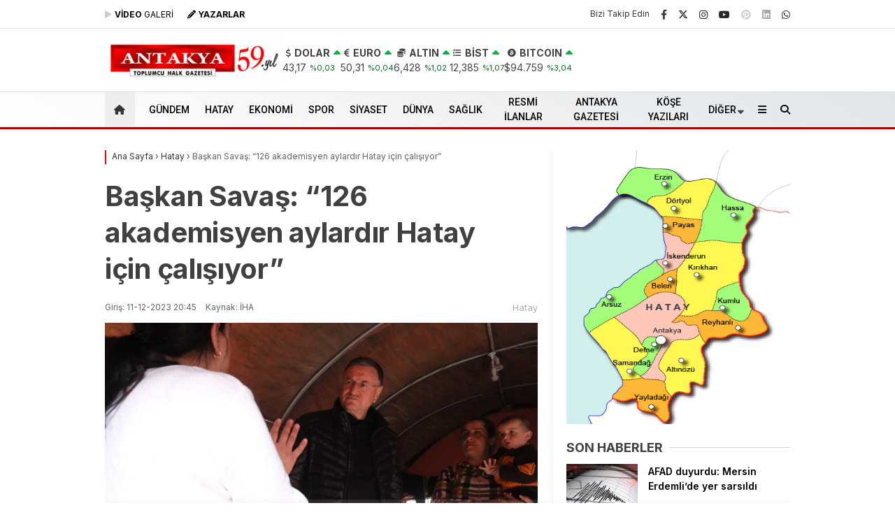

--- FILE ---
content_type: text/html; charset=UTF-8
request_url: https://antakyagazetesi.com/baskan-savas-126-akademisyen-aylardir-hatay-icin-calisiyor/
body_size: 42469
content:
<!doctype html>
<html dir="ltr" lang="tr" prefix="og: https://ogp.me/ns# fb: http://ogp.me/ns/fb#">
<head>
<script type="b34bd53856efe80c46b32851-text/javascript">!function(){var t=document.createElement("script");t.setAttribute("src",'https://cdn.p.analitik.bik.gov.tr/tracker'+(typeof Intl!=="undefined"?(typeof (Intl||"").PluralRules!=="undefined"?'1':typeof Promise!=="undefined"?'2':typeof MutationObserver!=='undefined'?'3':'4'):'4')+'.js'),t.setAttribute("data-website-id","e87f8142-d9ec-4ef3-a7af-7e82de47580e"),t.setAttribute("data-host-url",'//e87f8142-d9ec-4ef3-a7af-7e82de47580e.collector.p.analitik.bik.gov.tr'),document.head.appendChild(t)}();</script>		
<meta charset="UTF-8">
<meta name="viewport" content="width=device-width, initial-scale=1">
<link rel="profile" href="https://gmpg.org/xfn/11">
<title>Başkan Savaş: “126 akademisyen aylardır Hatay için çalışıyor” - Antakya Gazetesi</title>
<!-- All in One SEO 4.9.2 - aioseo.com -->
<meta name="description" content="Hatay Büyükşehir Belediye Başkanı Lütfü Savaş, Hatay’ın binlerce yıllık bir şehir olduğunu ve tamamen fay hatlarının üstüne kurulmuş yerleşim alanı olduğunu söyledi. 6 Şubat depreminin ardından şehrin güncel durumu ve yaşanılan sıkıntılar ile ilgili değerlendirmelerde bulunan Savaş, deprem öncesi ve sonrasında öncelikle bilim dünyasından destek istediklerini kaydetti. “15 farklı konuda detaylı araştırma yaptılar” Türkiye&#039;nin en" />
<meta name="robots" content="max-image-preview:large" />
<meta name="author" content="antakyagazetesi"/>
<meta name="msvalidate.01" content="223F1D70BD3B2F49B6F23FE2BF5844BB" />
<link rel="canonical" href="https://antakyagazetesi.com/baskan-savas-126-akademisyen-aylardir-hatay-icin-calisiyor/" />
<meta name="generator" content="All in One SEO (AIOSEO) 4.9.2" />
<meta property="og:locale" content="tr_TR" />
<meta property="og:site_name" content="Antakya Gazetesi - Toplumcu Halk Gazetesi - Güncel Hatay Haberleri" />
<meta property="og:type" content="article" />
<meta property="og:title" content="Başkan Savaş: “126 akademisyen aylardır Hatay için çalışıyor” - Antakya Gazetesi" />
<meta property="og:description" content="Hatay Büyükşehir Belediye Başkanı Lütfü Savaş, Hatay’ın binlerce yıllık bir şehir olduğunu ve tamamen fay hatlarının üstüne kurulmuş yerleşim alanı olduğunu söyledi. 6 Şubat depreminin ardından şehrin güncel durumu ve yaşanılan sıkıntılar ile ilgili değerlendirmelerde bulunan Savaş, deprem öncesi ve sonrasında öncelikle bilim dünyasından destek istediklerini kaydetti. “15 farklı konuda detaylı araştırma yaptılar” Türkiye&#039;nin en" />
<meta property="og:url" content="https://antakyagazetesi.com/baskan-savas-126-akademisyen-aylardir-hatay-icin-calisiyor/" />
<meta property="og:image" content="https://antakyagazetesi.com/wp-content/uploads/2023/12/AW096290_04.jpg" />
<meta property="og:image:secure_url" content="https://antakyagazetesi.com/wp-content/uploads/2023/12/AW096290_04.jpg" />
<meta property="og:image:width" content="1600" />
<meta property="og:image:height" content="1066" />
<meta property="article:published_time" content="2023-12-11T17:45:42+00:00" />
<meta property="article:modified_time" content="2023-12-11T17:45:42+00:00" />
<meta name="twitter:card" content="summary_large_image" />
<meta name="twitter:title" content="Başkan Savaş: “126 akademisyen aylardır Hatay için çalışıyor” - Antakya Gazetesi" />
<meta name="twitter:description" content="Hatay Büyükşehir Belediye Başkanı Lütfü Savaş, Hatay’ın binlerce yıllık bir şehir olduğunu ve tamamen fay hatlarının üstüne kurulmuş yerleşim alanı olduğunu söyledi. 6 Şubat depreminin ardından şehrin güncel durumu ve yaşanılan sıkıntılar ile ilgili değerlendirmelerde bulunan Savaş, deprem öncesi ve sonrasında öncelikle bilim dünyasından destek istediklerini kaydetti. “15 farklı konuda detaylı araştırma yaptılar” Türkiye&#039;nin en" />
<meta name="twitter:image" content="https://antakyagazetesi.com/wp-content/uploads/2023/12/AW096290_04.jpg" />
<script type="application/ld+json" class="aioseo-schema">
{"@context":"https:\/\/schema.org","@graph":[{"@type":"BlogPosting","@id":"https:\/\/antakyagazetesi.com\/baskan-savas-126-akademisyen-aylardir-hatay-icin-calisiyor\/#blogposting","name":"Ba\u015fkan Sava\u015f: \u201c126 akademisyen aylard\u0131r Hatay i\u00e7in \u00e7al\u0131\u015f\u0131yor\u201d - Antakya Gazetesi","headline":"Ba\u015fkan Sava\u015f: \u201c126 akademisyen aylard\u0131r Hatay i\u00e7in \u00e7al\u0131\u015f\u0131yor\u201d","author":{"@id":"https:\/\/antakyagazetesi.com\/author\/antakyagazetesi\/#author"},"publisher":{"@id":"https:\/\/antakyagazetesi.com\/#organization"},"image":{"@type":"ImageObject","url":"https:\/\/antakyagazetesi.com\/wp-content\/uploads\/2023\/12\/AW096290_04.jpg","width":1600,"height":1066,"caption":"HATAY B\u00dcY\u00dcK\u015eEH\u0130R BELED\u0130YE BA\u015eKANI L\u00dcTF\u00dc SAVA\u015e, \"126 AKADEM\u0130SYEN AYLARDIR HATAY \u0130\u00c7\u0130N \u00c7ALI\u015eIYOR\" DED\u0130. HATAY B\u00dcY\u00dcK\u015eEH\u0130R BELED\u0130YE BA\u015eKANI L\u00dcTF\u00dc SAVA\u015e, HATAY'IN B\u0130NLERCE YILLIK B\u0130R \u015eEH\u0130R OLDU\u011eUNU VE TAMAMEN FAY HATLARININ \u00dcST\u00dcNE KURULMU\u015e YERLE\u015e\u0130M ALANI OLDU\u011eUNU S\u00d6YLED\u0130. (RAMAZAN \u0130LIN\/HATAY-\u0130HA)\nHatay B\u00fcy\u00fck\u015fehir Belediye Ba\u015fkan\u0131 L\u00fctf\u00fc Sava\u015f, \"126 akademisyen aylard\u0131r Hatay i\u00e7in \u00e7al\u0131\u015f\u0131yor\" dedi."},"datePublished":"2023-12-11T20:45:42+03:00","dateModified":"2023-12-11T20:45:42+03:00","inLanguage":"tr-TR","mainEntityOfPage":{"@id":"https:\/\/antakyagazetesi.com\/baskan-savas-126-akademisyen-aylardir-hatay-icin-calisiyor\/#webpage"},"isPartOf":{"@id":"https:\/\/antakyagazetesi.com\/baskan-savas-126-akademisyen-aylardir-hatay-icin-calisiyor\/#webpage"},"articleSection":"Hatay"},{"@type":"BreadcrumbList","@id":"https:\/\/antakyagazetesi.com\/baskan-savas-126-akademisyen-aylardir-hatay-icin-calisiyor\/#breadcrumblist","itemListElement":[{"@type":"ListItem","@id":"https:\/\/antakyagazetesi.com#listItem","position":1,"name":"Home","item":"https:\/\/antakyagazetesi.com","nextItem":{"@type":"ListItem","@id":"https:\/\/antakyagazetesi.com\/haber\/hatay\/#listItem","name":"Hatay"}},{"@type":"ListItem","@id":"https:\/\/antakyagazetesi.com\/haber\/hatay\/#listItem","position":2,"name":"Hatay","item":"https:\/\/antakyagazetesi.com\/haber\/hatay\/","nextItem":{"@type":"ListItem","@id":"https:\/\/antakyagazetesi.com\/baskan-savas-126-akademisyen-aylardir-hatay-icin-calisiyor\/#listItem","name":"Ba\u015fkan Sava\u015f: \u201c126 akademisyen aylard\u0131r Hatay i\u00e7in \u00e7al\u0131\u015f\u0131yor\u201d"},"previousItem":{"@type":"ListItem","@id":"https:\/\/antakyagazetesi.com#listItem","name":"Home"}},{"@type":"ListItem","@id":"https:\/\/antakyagazetesi.com\/baskan-savas-126-akademisyen-aylardir-hatay-icin-calisiyor\/#listItem","position":3,"name":"Ba\u015fkan Sava\u015f: \u201c126 akademisyen aylard\u0131r Hatay i\u00e7in \u00e7al\u0131\u015f\u0131yor\u201d","previousItem":{"@type":"ListItem","@id":"https:\/\/antakyagazetesi.com\/haber\/hatay\/#listItem","name":"Hatay"}}]},{"@type":"Organization","@id":"https:\/\/antakyagazetesi.com\/#organization","name":"Antakya Gazetesi","description":"Toplumcu Halk Gazetesi - G\u00fcncel Hatay Haberleri","url":"https:\/\/antakyagazetesi.com\/","logo":{"@type":"ImageObject","url":"https:\/\/antakyagazetesi.com\/wp-content\/uploads\/2024\/09\/logo57-jpg.webp","@id":"https:\/\/antakyagazetesi.com\/baskan-savas-126-akademisyen-aylardir-hatay-icin-calisiyor\/#organizationLogo","width":468,"height":71},"image":{"@id":"https:\/\/antakyagazetesi.com\/baskan-savas-126-akademisyen-aylardir-hatay-icin-calisiyor\/#organizationLogo"}},{"@type":"Person","@id":"https:\/\/antakyagazetesi.com\/author\/antakyagazetesi\/#author","url":"https:\/\/antakyagazetesi.com\/author\/antakyagazetesi\/","name":"antakyagazetesi"},{"@type":"WebPage","@id":"https:\/\/antakyagazetesi.com\/baskan-savas-126-akademisyen-aylardir-hatay-icin-calisiyor\/#webpage","url":"https:\/\/antakyagazetesi.com\/baskan-savas-126-akademisyen-aylardir-hatay-icin-calisiyor\/","name":"Ba\u015fkan Sava\u015f: \u201c126 akademisyen aylard\u0131r Hatay i\u00e7in \u00e7al\u0131\u015f\u0131yor\u201d - Antakya Gazetesi","description":"Hatay B\u00fcy\u00fck\u015fehir Belediye Ba\u015fkan\u0131 L\u00fctf\u00fc Sava\u015f, Hatay\u2019\u0131n binlerce y\u0131ll\u0131k bir \u015fehir oldu\u011funu ve tamamen fay hatlar\u0131n\u0131n \u00fcst\u00fcne kurulmu\u015f yerle\u015fim alan\u0131 oldu\u011funu s\u00f6yledi. 6 \u015eubat depreminin ard\u0131ndan \u015fehrin g\u00fcncel durumu ve ya\u015fan\u0131lan s\u0131k\u0131nt\u0131lar ile ilgili de\u011ferlendirmelerde bulunan Sava\u015f, deprem \u00f6ncesi ve sonras\u0131nda \u00f6ncelikle bilim d\u00fcnyas\u0131ndan destek istediklerini kaydetti. \u201c15 farkl\u0131 konuda detayl\u0131 ara\u015ft\u0131rma yapt\u0131lar\u201d T\u00fcrkiye'nin en","inLanguage":"tr-TR","isPartOf":{"@id":"https:\/\/antakyagazetesi.com\/#website"},"breadcrumb":{"@id":"https:\/\/antakyagazetesi.com\/baskan-savas-126-akademisyen-aylardir-hatay-icin-calisiyor\/#breadcrumblist"},"author":{"@id":"https:\/\/antakyagazetesi.com\/author\/antakyagazetesi\/#author"},"creator":{"@id":"https:\/\/antakyagazetesi.com\/author\/antakyagazetesi\/#author"},"image":{"@type":"ImageObject","url":"https:\/\/antakyagazetesi.com\/wp-content\/uploads\/2023\/12\/AW096290_04.jpg","@id":"https:\/\/antakyagazetesi.com\/baskan-savas-126-akademisyen-aylardir-hatay-icin-calisiyor\/#mainImage","width":1600,"height":1066,"caption":"HATAY B\u00dcY\u00dcK\u015eEH\u0130R BELED\u0130YE BA\u015eKANI L\u00dcTF\u00dc SAVA\u015e, \"126 AKADEM\u0130SYEN AYLARDIR HATAY \u0130\u00c7\u0130N \u00c7ALI\u015eIYOR\" DED\u0130. HATAY B\u00dcY\u00dcK\u015eEH\u0130R BELED\u0130YE BA\u015eKANI L\u00dcTF\u00dc SAVA\u015e, HATAY'IN B\u0130NLERCE YILLIK B\u0130R \u015eEH\u0130R OLDU\u011eUNU VE TAMAMEN FAY HATLARININ \u00dcST\u00dcNE KURULMU\u015e YERLE\u015e\u0130M ALANI OLDU\u011eUNU S\u00d6YLED\u0130. (RAMAZAN \u0130LIN\/HATAY-\u0130HA)\nHatay B\u00fcy\u00fck\u015fehir Belediye Ba\u015fkan\u0131 L\u00fctf\u00fc Sava\u015f, \"126 akademisyen aylard\u0131r Hatay i\u00e7in \u00e7al\u0131\u015f\u0131yor\" dedi."},"primaryImageOfPage":{"@id":"https:\/\/antakyagazetesi.com\/baskan-savas-126-akademisyen-aylardir-hatay-icin-calisiyor\/#mainImage"},"datePublished":"2023-12-11T20:45:42+03:00","dateModified":"2023-12-11T20:45:42+03:00"},{"@type":"WebSite","@id":"https:\/\/antakyagazetesi.com\/#website","url":"https:\/\/antakyagazetesi.com\/","name":"Antakya Gazetesi","alternateName":"Antakya Gazetesi","description":"Toplumcu Halk Gazetesi - G\u00fcncel Hatay Haberleri","inLanguage":"tr-TR","publisher":{"@id":"https:\/\/antakyagazetesi.com\/#organization"}}]}
</script>
<!-- All in One SEO -->
<link rel='dns-prefetch' href='//fonts.googleapis.com' />
<link rel='dns-prefetch' href='//www.googletagmanager.com' />
<link rel='dns-prefetch' href='//pagead2.googlesyndication.com' />
<link rel='dns-prefetch' href='//fundingchoicesmessages.google.com' />

<link rel="alternate" type="application/rss+xml" title="Antakya Gazetesi &raquo; akışı" href="https://antakyagazetesi.com/feed/" />
<link rel="alternate" type="application/rss+xml" title="Antakya Gazetesi &raquo; yorum akışı" href="https://antakyagazetesi.com/comments/feed/" />
<link rel="alternate" title="oEmbed (JSON)" type="application/json+oembed" href="https://antakyagazetesi.com/wp-json/oembed/1.0/embed?url=https%3A%2F%2Fantakyagazetesi.com%2Fbaskan-savas-126-akademisyen-aylardir-hatay-icin-calisiyor%2F" />
<link rel="alternate" title="oEmbed (XML)" type="text/xml+oembed" href="https://antakyagazetesi.com/wp-json/oembed/1.0/embed?url=https%3A%2F%2Fantakyagazetesi.com%2Fbaskan-savas-126-akademisyen-aylardir-hatay-icin-calisiyor%2F&#038;format=xml" />
<style id='wp-img-auto-sizes-contain-inline-css' type='text/css'>
img:is([sizes=auto i],[sizes^="auto," i]){contain-intrinsic-size:3000px 1500px}
/*# sourceURL=wp-img-auto-sizes-contain-inline-css */
</style>
<style id='classic-theme-styles-inline-css' type='text/css'>
/*! This file is auto-generated */
.wp-block-button__link{color:#fff;background-color:#32373c;border-radius:9999px;box-shadow:none;text-decoration:none;padding:calc(.667em + 2px) calc(1.333em + 2px);font-size:1.125em}.wp-block-file__button{background:#32373c;color:#fff;text-decoration:none}
/*# sourceURL=/wp-includes/css/classic-themes.min.css */
</style>
<link rel='stylesheet' id='contact-form-7-css' href='https://antakyagazetesi.com/wp-content/plugins/contact-form-7/includes/css/styles.css?ver=6.1.4' type='text/css' media='all' />
<link rel='stylesheet' id='esenbik-css' href='https://antakyagazetesi.com/wp-content/plugins/esen-bik/css/esenbik.min.css?ver=1.0.8' type='text/css' media='all' />
<link rel='stylesheet' id='esenhaber-theme-style-css' href='https://antakyagazetesi.com/wp-content/themes/esenhaber/css/style.min.css?ver=2.2.0' type='text/css' media='all' />
<style id='esenhaber-theme-style-inline-css' type='text/css'>
.esen-container{max-width:1170px}@media screen and (max-width:1550px){.esen-container{max-width:1100px}}@media screen and (max-width:1439px){.esen-container{max-width:1100px}}@media screen and (max-width:1300px){.esen-container{max-width:980px}}.nav-container{background:linear-gradient(211deg, #e1e5e8 0%, #ffffff 100%);border-bottom:3px solid #a80000}.sideright-content .mobile-right-side-logo{background:linear-gradient(211deg, #ffffff 0%, #ffffff 100%);border-bottom:3px solid #a80000}.main-navigation > .esen-container > .menu-ana-menu-container > ul{height:50px}.main-navigation > .esen-container > .menu-ana-menu-container > ul > li{height:50px}.main-navigation > .esen-container > .menu-ana-menu-container > ul > li > a{height:50px}.header-2-container .header-logo-doviz{height:90px}/* .post-image:not(:has(.LazyYuklendi))::before{background-image:url('https://antakyagazetesi.com/wp-content/uploads/2025/09/59-yil-web.jpg')}*/ .sideContent .hava_durumu:after{border-top:85px solid transparent}.main-navigation > .esen-container > .menu-ana-menu-container > ul > li.current-menu-item > a:before{border-color:transparent transparent transparent transparent}.namaz-icerik{background-image:url('https://antakyagazetesi.com/wp-content/themes/esenhaber/img/camii.png');background-position-y:bottom;background-repeat:no-repeat}.logo{height:50px}.main-navigation > .esen-container > .menu-ana-menu-container > ul > li > .esen-megamenu{top:53px}.search-box, .search-detail{height:50px}.main-navigation > .esen-container > .menu-ana-menu-container > ul > li{padding:0px 10px}.mobile-header{border-bottom:1px solid #dddddd}.home-li{background:rgba(0, 0, 0, 0.1);border:none;padding:0px 7px 0px 13px !important;margin-right:10px}.news-progress-container > .news-progress-bar{background-color:#a02121;background-image:linear-gradient(147deg, #a02121 0%, #ff0000 74%)}.top-bar-container{border-bottom:1px solid #e2e2e2}.main-navigation > .esen-container > .menu-ana-menu-container > ul > li a{text-transform:uppercase}.haber-post{position:relative}.haber-post:after{height:3px;content:'';position:absolute;border-top:3px solid #ed0000;width:calc(100% - -40px);top:0px;left:-20px;opacity:1}.breadcrumbs{border-left:2px solid #ed0000}.post-share-gallery{position:unset}@media screen and (max-width:768px){.content-area{margin-top:-10px}}
/*# sourceURL=esenhaber-theme-style-inline-css */
</style>
<link rel="preload" as="style" href="https://fonts.googleapis.com/css?family=Inter:100,200,300,400,500,600,700,800,900,100italic,200italic,300italic,400italic,500italic,600italic,700italic,800italic,900italic%7CRoboto:500&#038;subset=latin-ext&#038;display=swap&#038;ver=1768484303" /><script src="/cdn-cgi/scripts/7d0fa10a/cloudflare-static/rocket-loader.min.js" data-cf-settings="b34bd53856efe80c46b32851-|49"></script><link rel="stylesheet" href="https://fonts.googleapis.com/css?family=Inter:100,200,300,400,500,600,700,800,900,100italic,200italic,300italic,400italic,500italic,600italic,700italic,800italic,900italic%7CRoboto:500&#038;subset=latin-ext&#038;display=swap&#038;ver=1768484303" media="print" onload="this.media='all'"><noscript><link rel="stylesheet" href="https://fonts.googleapis.com/css?family=Inter:100,200,300,400,500,600,700,800,900,100italic,200italic,300italic,400italic,500italic,600italic,700italic,800italic,900italic%7CRoboto:500&#038;subset=latin-ext&#038;display=swap&#038;ver=1768484303" /></noscript><link rel="https://api.w.org/" href="https://antakyagazetesi.com/wp-json/" /><link rel="alternate" title="JSON" type="application/json" href="https://antakyagazetesi.com/wp-json/wp/v2/posts/348439" /><link rel="EditURI" type="application/rsd+xml" title="RSD" href="https://antakyagazetesi.com/xmlrpc.php?rsd" />
<meta name="generator" content="WordPress 6.9" />
<link rel='shortlink' href='https://antakyagazetesi.com/?p=348439' />
<meta name="generator" content="Site Kit by Google 1.168.0" /><!-- Sitekit Google Analytics code -->
<!-- Google tag (gtag.js) -->
<script async src="https://www.googletagmanager.com/gtag/js?id=G-6JHK8DN02V" type="b34bd53856efe80c46b32851-text/javascript"></script>
<script type="b34bd53856efe80c46b32851-text/javascript">
window.dataLayer = window.dataLayer || [];
function gtag(){dataLayer.push(arguments);}
gtag('js', new Date());
gtag('config', 'G-6JHK8DN02V');
</script>
<!-- End of Sitekit Google Analytics code -->
<meta name="generator" content="Redux 4.5.7.1" />	<script type="b34bd53856efe80c46b32851-text/javascript">
var css = document.createElement('link');
css.href = 'https://cdnjs.cloudflare.com/ajax/libs/font-awesome/6.4.2/css/all.min.css';
css.rel = 'stylesheet';
css.type = 'text/css';
document.getElementsByTagName('head')[0].appendChild(css);
</script>
<meta name="title" content="Başkan Savaş: “126 akademisyen aylardır Hatay için çalışıyor”">
<meta name="datePublished" content="2023-12-11T20:45:42+03:00">
<meta name="dateModified" content="2023-12-11T20:45:42+03:00">
<meta name="url" content="https://antakyagazetesi.com/baskan-savas-126-akademisyen-aylardir-hatay-icin-calisiyor/">
<meta name="articleSection" content="news">
<meta name="articleAuthor" content="İHA">
<!-- Site Kit tarafından eklenen Google AdSense meta etiketleri -->
<meta name="google-adsense-platform-account" content="ca-host-pub-2644536267352236">
<meta name="google-adsense-platform-domain" content="sitekit.withgoogle.com">
<!-- Site Kit tarafından eklenen Google AdSense meta etiketlerine son verin -->
<!-- Google AdSense snippet added by Site Kit -->
<script type="b34bd53856efe80c46b32851-text/javascript" async="async" src="https://pagead2.googlesyndication.com/pagead/js/adsbygoogle.js?client=ca-pub-3443511441756952&amp;host=ca-host-pub-2644536267352236" crossorigin="anonymous"></script>
<!-- End Google AdSense snippet added by Site Kit -->
<!-- Google AdSense Reklam Engelleme İptal snippet&#039;i Site Kit tarafından eklendi -->
<script async src="https://fundingchoicesmessages.google.com/i/pub-3443511441756952?ers=1" nonce="-U_lZmVgoX2JMh4XQDkuTQ" type="b34bd53856efe80c46b32851-text/javascript"></script><script nonce="-U_lZmVgoX2JMh4XQDkuTQ" type="b34bd53856efe80c46b32851-text/javascript">(function() {function signalGooglefcPresent() {if (!window.frames['googlefcPresent']) {if (document.body) {const iframe = document.createElement('iframe'); iframe.style = 'width: 0; height: 0; border: none; z-index: -1000; left: -1000px; top: -1000px;'; iframe.style.display = 'none'; iframe.name = 'googlefcPresent'; document.body.appendChild(iframe);} else {setTimeout(signalGooglefcPresent, 0);}}}signalGooglefcPresent();})();</script>
<!-- Site Kit tarafından eklenen Google AdSense Reklam Engelleme İptal snippet&#039;ini sonlandır -->
<!-- Google AdSense Reklam Engelleme İptal Hata Koruması snippet&#039;i Site Kit tarafından eklendi -->
<script type="b34bd53856efe80c46b32851-text/javascript">(function(){'use strict';function aa(a){var b=0;return function(){return b<a.length?{done:!1,value:a[b++]}:{done:!0}}}var ba="function"==typeof Object.defineProperties?Object.defineProperty:function(a,b,c){if(a==Array.prototype||a==Object.prototype)return a;a[b]=c.value;return a};
function ea(a){a=["object"==typeof globalThis&&globalThis,a,"object"==typeof window&&window,"object"==typeof self&&self,"object"==typeof global&&global];for(var b=0;b<a.length;++b){var c=a[b];if(c&&c.Math==Math)return c}throw Error("Cannot find global object");}var fa=ea(this);function ha(a,b){if(b)a:{var c=fa;a=a.split(".");for(var d=0;d<a.length-1;d++){var e=a[d];if(!(e in c))break a;c=c[e]}a=a[a.length-1];d=c[a];b=b(d);b!=d&&null!=b&&ba(c,a,{configurable:!0,writable:!0,value:b})}}
var ia="function"==typeof Object.create?Object.create:function(a){function b(){}b.prototype=a;return new b},l;if("function"==typeof Object.setPrototypeOf)l=Object.setPrototypeOf;else{var m;a:{var ja={a:!0},ka={};try{ka.__proto__=ja;m=ka.a;break a}catch(a){}m=!1}l=m?function(a,b){a.__proto__=b;if(a.__proto__!==b)throw new TypeError(a+" is not extensible");return a}:null}var la=l;
function n(a,b){a.prototype=ia(b.prototype);a.prototype.constructor=a;if(la)la(a,b);else for(var c in b)if("prototype"!=c)if(Object.defineProperties){var d=Object.getOwnPropertyDescriptor(b,c);d&&Object.defineProperty(a,c,d)}else a[c]=b[c];a.A=b.prototype}function ma(){for(var a=Number(this),b=[],c=a;c<arguments.length;c++)b[c-a]=arguments[c];return b}
var na="function"==typeof Object.assign?Object.assign:function(a,b){for(var c=1;c<arguments.length;c++){var d=arguments[c];if(d)for(var e in d)Object.prototype.hasOwnProperty.call(d,e)&&(a[e]=d[e])}return a};ha("Object.assign",function(a){return a||na});/*
Copyright The Closure Library Authors.
SPDX-License-Identifier: Apache-2.0
*/
var p=this||self;function q(a){return a};var t,u;a:{for(var oa=["CLOSURE_FLAGS"],v=p,x=0;x<oa.length;x++)if(v=v[oa[x]],null==v){u=null;break a}u=v}var pa=u&&u[610401301];t=null!=pa?pa:!1;var z,qa=p.navigator;z=qa?qa.userAgentData||null:null;function A(a){return t?z?z.brands.some(function(b){return(b=b.brand)&&-1!=b.indexOf(a)}):!1:!1}function B(a){var b;a:{if(b=p.navigator)if(b=b.userAgent)break a;b=""}return-1!=b.indexOf(a)};function C(){return t?!!z&&0<z.brands.length:!1}function D(){return C()?A("Chromium"):(B("Chrome")||B("CriOS"))&&!(C()?0:B("Edge"))||B("Silk")};var ra=C()?!1:B("Trident")||B("MSIE");!B("Android")||D();D();B("Safari")&&(D()||(C()?0:B("Coast"))||(C()?0:B("Opera"))||(C()?0:B("Edge"))||(C()?A("Microsoft Edge"):B("Edg/"))||C()&&A("Opera"));var sa={},E=null;var ta="undefined"!==typeof Uint8Array,ua=!ra&&"function"===typeof btoa;var F="function"===typeof Symbol&&"symbol"===typeof Symbol()?Symbol():void 0,G=F?function(a,b){a[F]|=b}:function(a,b){void 0!==a.g?a.g|=b:Object.defineProperties(a,{g:{value:b,configurable:!0,writable:!0,enumerable:!1}})};function va(a){var b=H(a);1!==(b&1)&&(Object.isFrozen(a)&&(a=Array.prototype.slice.call(a)),I(a,b|1))}
var H=F?function(a){return a[F]|0}:function(a){return a.g|0},J=F?function(a){return a[F]}:function(a){return a.g},I=F?function(a,b){a[F]=b}:function(a,b){void 0!==a.g?a.g=b:Object.defineProperties(a,{g:{value:b,configurable:!0,writable:!0,enumerable:!1}})};function wa(){var a=[];G(a,1);return a}function xa(a,b){I(b,(a|0)&-99)}function K(a,b){I(b,(a|34)&-73)}function L(a){a=a>>11&1023;return 0===a?536870912:a};var M={};function N(a){return null!==a&&"object"===typeof a&&!Array.isArray(a)&&a.constructor===Object}var O,ya=[];I(ya,39);O=Object.freeze(ya);var P;function Q(a,b){P=b;a=new a(b);P=void 0;return a}
function R(a,b,c){null==a&&(a=P);P=void 0;if(null==a){var d=96;c?(a=[c],d|=512):a=[];b&&(d=d&-2095105|(b&1023)<<11)}else{if(!Array.isArray(a))throw Error();d=H(a);if(d&64)return a;d|=64;if(c&&(d|=512,c!==a[0]))throw Error();a:{c=a;var e=c.length;if(e){var f=e-1,g=c[f];if(N(g)){d|=256;b=(d>>9&1)-1;e=f-b;1024<=e&&(za(c,b,g),e=1023);d=d&-2095105|(e&1023)<<11;break a}}b&&(g=(d>>9&1)-1,b=Math.max(b,e-g),1024<b&&(za(c,g,{}),d|=256,b=1023),d=d&-2095105|(b&1023)<<11)}}I(a,d);return a}
function za(a,b,c){for(var d=1023+b,e=a.length,f=d;f<e;f++){var g=a[f];null!=g&&g!==c&&(c[f-b]=g)}a.length=d+1;a[d]=c};function Aa(a){switch(typeof a){case "number":return isFinite(a)?a:String(a);case "boolean":return a?1:0;case "object":if(a&&!Array.isArray(a)&&ta&&null!=a&&a instanceof Uint8Array){if(ua){for(var b="",c=0,d=a.length-10240;c<d;)b+=String.fromCharCode.apply(null,a.subarray(c,c+=10240));b+=String.fromCharCode.apply(null,c?a.subarray(c):a);a=btoa(b)}else{void 0===b&&(b=0);if(!E){E={};c="ABCDEFGHIJKLMNOPQRSTUVWXYZabcdefghijklmnopqrstuvwxyz0123456789".split("");d=["+/=","+/","-_=","-_.","-_"];for(var e=
0;5>e;e++){var f=c.concat(d[e].split(""));sa[e]=f;for(var g=0;g<f.length;g++){var h=f[g];void 0===E[h]&&(E[h]=g)}}}b=sa[b];c=Array(Math.floor(a.length/3));d=b[64]||"";for(e=f=0;f<a.length-2;f+=3){var k=a[f],w=a[f+1];h=a[f+2];g=b[k>>2];k=b[(k&3)<<4|w>>4];w=b[(w&15)<<2|h>>6];h=b[h&63];c[e++]=g+k+w+h}g=0;h=d;switch(a.length-f){case 2:g=a[f+1],h=b[(g&15)<<2]||d;case 1:a=a[f],c[e]=b[a>>2]+b[(a&3)<<4|g>>4]+h+d}a=c.join("")}return a}}return a};function Ba(a,b,c){a=Array.prototype.slice.call(a);var d=a.length,e=b&256?a[d-1]:void 0;d+=e?-1:0;for(b=b&512?1:0;b<d;b++)a[b]=c(a[b]);if(e){b=a[b]={};for(var f in e)Object.prototype.hasOwnProperty.call(e,f)&&(b[f]=c(e[f]))}return a}function Da(a,b,c,d,e,f){if(null!=a){if(Array.isArray(a))a=e&&0==a.length&&H(a)&1?void 0:f&&H(a)&2?a:Ea(a,b,c,void 0!==d,e,f);else if(N(a)){var g={},h;for(h in a)Object.prototype.hasOwnProperty.call(a,h)&&(g[h]=Da(a[h],b,c,d,e,f));a=g}else a=b(a,d);return a}}
function Ea(a,b,c,d,e,f){var g=d||c?H(a):0;d=d?!!(g&32):void 0;a=Array.prototype.slice.call(a);for(var h=0;h<a.length;h++)a[h]=Da(a[h],b,c,d,e,f);c&&c(g,a);return a}function Fa(a){return a.s===M?a.toJSON():Aa(a)};function Ga(a,b,c){c=void 0===c?K:c;if(null!=a){if(ta&&a instanceof Uint8Array)return b?a:new Uint8Array(a);if(Array.isArray(a)){var d=H(a);if(d&2)return a;if(b&&!(d&64)&&(d&32||0===d))return I(a,d|34),a;a=Ea(a,Ga,d&4?K:c,!0,!1,!0);b=H(a);b&4&&b&2&&Object.freeze(a);return a}a.s===M&&(b=a.h,c=J(b),a=c&2?a:Q(a.constructor,Ha(b,c,!0)));return a}}function Ha(a,b,c){var d=c||b&2?K:xa,e=!!(b&32);a=Ba(a,b,function(f){return Ga(f,e,d)});G(a,32|(c?2:0));return a};function Ia(a,b){a=a.h;return Ja(a,J(a),b)}function Ja(a,b,c,d){if(-1===c)return null;if(c>=L(b)){if(b&256)return a[a.length-1][c]}else{var e=a.length;if(d&&b&256&&(d=a[e-1][c],null!=d))return d;b=c+((b>>9&1)-1);if(b<e)return a[b]}}function Ka(a,b,c,d,e){var f=L(b);if(c>=f||e){e=b;if(b&256)f=a[a.length-1];else{if(null==d)return;f=a[f+((b>>9&1)-1)]={};e|=256}f[c]=d;e&=-1025;e!==b&&I(a,e)}else a[c+((b>>9&1)-1)]=d,b&256&&(d=a[a.length-1],c in d&&delete d[c]),b&1024&&I(a,b&-1025)}
function La(a,b){var c=Ma;var d=void 0===d?!1:d;var e=a.h;var f=J(e),g=Ja(e,f,b,d);var h=!1;if(null==g||"object"!==typeof g||(h=Array.isArray(g))||g.s!==M)if(h){var k=h=H(g);0===k&&(k|=f&32);k|=f&2;k!==h&&I(g,k);c=new c(g)}else c=void 0;else c=g;c!==g&&null!=c&&Ka(e,f,b,c,d);e=c;if(null==e)return e;a=a.h;f=J(a);f&2||(g=e,c=g.h,h=J(c),g=h&2?Q(g.constructor,Ha(c,h,!1)):g,g!==e&&(e=g,Ka(a,f,b,e,d)));return e}function Na(a,b){a=Ia(a,b);return null==a||"string"===typeof a?a:void 0}
function Oa(a,b){a=Ia(a,b);return null!=a?a:0}function S(a,b){a=Na(a,b);return null!=a?a:""};function T(a,b,c){this.h=R(a,b,c)}T.prototype.toJSON=function(){var a=Ea(this.h,Fa,void 0,void 0,!1,!1);return Pa(this,a,!0)};T.prototype.s=M;T.prototype.toString=function(){return Pa(this,this.h,!1).toString()};
function Pa(a,b,c){var d=a.constructor.v,e=L(J(c?a.h:b)),f=!1;if(d){if(!c){b=Array.prototype.slice.call(b);var g;if(b.length&&N(g=b[b.length-1]))for(f=0;f<d.length;f++)if(d[f]>=e){Object.assign(b[b.length-1]={},g);break}f=!0}e=b;c=!c;g=J(a.h);a=L(g);g=(g>>9&1)-1;for(var h,k,w=0;w<d.length;w++)if(k=d[w],k<a){k+=g;var r=e[k];null==r?e[k]=c?O:wa():c&&r!==O&&va(r)}else h||(r=void 0,e.length&&N(r=e[e.length-1])?h=r:e.push(h={})),r=h[k],null==h[k]?h[k]=c?O:wa():c&&r!==O&&va(r)}d=b.length;if(!d)return b;
var Ca;if(N(h=b[d-1])){a:{var y=h;e={};c=!1;for(var ca in y)Object.prototype.hasOwnProperty.call(y,ca)&&(a=y[ca],Array.isArray(a)&&a!=a&&(c=!0),null!=a?e[ca]=a:c=!0);if(c){for(var rb in e){y=e;break a}y=null}}y!=h&&(Ca=!0);d--}for(;0<d;d--){h=b[d-1];if(null!=h)break;var cb=!0}if(!Ca&&!cb)return b;var da;f?da=b:da=Array.prototype.slice.call(b,0,d);b=da;f&&(b.length=d);y&&b.push(y);return b};function Qa(a){return function(b){if(null==b||""==b)b=new a;else{b=JSON.parse(b);if(!Array.isArray(b))throw Error(void 0);G(b,32);b=Q(a,b)}return b}};function Ra(a){this.h=R(a)}n(Ra,T);var Sa=Qa(Ra);var U;function V(a){this.g=a}V.prototype.toString=function(){return this.g+""};var Ta={};function Ua(){return Math.floor(2147483648*Math.random()).toString(36)+Math.abs(Math.floor(2147483648*Math.random())^Date.now()).toString(36)};function Va(a,b){b=String(b);"application/xhtml+xml"===a.contentType&&(b=b.toLowerCase());return a.createElement(b)}function Wa(a){this.g=a||p.document||document}Wa.prototype.appendChild=function(a,b){a.appendChild(b)};/*
SPDX-License-Identifier: Apache-2.0
*/
function Xa(a,b){a.src=b instanceof V&&b.constructor===V?b.g:"type_error:TrustedResourceUrl";var c,d;(c=(b=null==(d=(c=(a.ownerDocument&&a.ownerDocument.defaultView||window).document).querySelector)?void 0:d.call(c,"script[nonce]"))?b.nonce||b.getAttribute("nonce")||"":"")&&a.setAttribute("nonce",c)};function Ya(a){a=void 0===a?document:a;return a.createElement("script")};function Za(a,b,c,d,e,f){try{var g=a.g,h=Ya(g);h.async=!0;Xa(h,b);g.head.appendChild(h);h.addEventListener("load",function(){e();d&&g.head.removeChild(h)});h.addEventListener("error",function(){0<c?Za(a,b,c-1,d,e,f):(d&&g.head.removeChild(h),f())})}catch(k){f()}};var $a=p.atob("aHR0cHM6Ly93d3cuZ3N0YXRpYy5jb20vaW1hZ2VzL2ljb25zL21hdGVyaWFsL3N5c3RlbS8xeC93YXJuaW5nX2FtYmVyXzI0ZHAucG5n"),ab=p.atob("WW91IGFyZSBzZWVpbmcgdGhpcyBtZXNzYWdlIGJlY2F1c2UgYWQgb3Igc2NyaXB0IGJsb2NraW5nIHNvZnR3YXJlIGlzIGludGVyZmVyaW5nIHdpdGggdGhpcyBwYWdlLg=="),bb=p.atob("RGlzYWJsZSBhbnkgYWQgb3Igc2NyaXB0IGJsb2NraW5nIHNvZnR3YXJlLCB0aGVuIHJlbG9hZCB0aGlzIHBhZ2Uu");function db(a,b,c){this.i=a;this.l=new Wa(this.i);this.g=null;this.j=[];this.m=!1;this.u=b;this.o=c}
function eb(a){if(a.i.body&&!a.m){var b=function(){fb(a);p.setTimeout(function(){return gb(a,3)},50)};Za(a.l,a.u,2,!0,function(){p[a.o]||b()},b);a.m=!0}}
function fb(a){for(var b=W(1,5),c=0;c<b;c++){var d=X(a);a.i.body.appendChild(d);a.j.push(d)}b=X(a);b.style.bottom="0";b.style.left="0";b.style.position="fixed";b.style.width=W(100,110).toString()+"%";b.style.zIndex=W(2147483544,2147483644).toString();b.style["background-color"]=hb(249,259,242,252,219,229);b.style["box-shadow"]="0 0 12px #888";b.style.color=hb(0,10,0,10,0,10);b.style.display="flex";b.style["justify-content"]="center";b.style["font-family"]="Roboto, Arial";c=X(a);c.style.width=W(80,
85).toString()+"%";c.style.maxWidth=W(750,775).toString()+"px";c.style.margin="24px";c.style.display="flex";c.style["align-items"]="flex-start";c.style["justify-content"]="center";d=Va(a.l.g,"IMG");d.className=Ua();d.src=$a;d.alt="Warning icon";d.style.height="24px";d.style.width="24px";d.style["padding-right"]="16px";var e=X(a),f=X(a);f.style["font-weight"]="bold";f.textContent=ab;var g=X(a);g.textContent=bb;Y(a,e,f);Y(a,e,g);Y(a,c,d);Y(a,c,e);Y(a,b,c);a.g=b;a.i.body.appendChild(a.g);b=W(1,5);for(c=
0;c<b;c++)d=X(a),a.i.body.appendChild(d),a.j.push(d)}function Y(a,b,c){for(var d=W(1,5),e=0;e<d;e++){var f=X(a);b.appendChild(f)}b.appendChild(c);c=W(1,5);for(d=0;d<c;d++)e=X(a),b.appendChild(e)}function W(a,b){return Math.floor(a+Math.random()*(b-a))}function hb(a,b,c,d,e,f){return"rgb("+W(Math.max(a,0),Math.min(b,255)).toString()+","+W(Math.max(c,0),Math.min(d,255)).toString()+","+W(Math.max(e,0),Math.min(f,255)).toString()+")"}function X(a){a=Va(a.l.g,"DIV");a.className=Ua();return a}
function gb(a,b){0>=b||null!=a.g&&0!=a.g.offsetHeight&&0!=a.g.offsetWidth||(ib(a),fb(a),p.setTimeout(function(){return gb(a,b-1)},50))}
function ib(a){var b=a.j;var c="undefined"!=typeof Symbol&&Symbol.iterator&&b[Symbol.iterator];if(c)b=c.call(b);else if("number"==typeof b.length)b={next:aa(b)};else throw Error(String(b)+" is not an iterable or ArrayLike");for(c=b.next();!c.done;c=b.next())(c=c.value)&&c.parentNode&&c.parentNode.removeChild(c);a.j=[];(b=a.g)&&b.parentNode&&b.parentNode.removeChild(b);a.g=null};function jb(a,b,c,d,e){function f(k){document.body?g(document.body):0<k?p.setTimeout(function(){f(k-1)},e):b()}function g(k){k.appendChild(h);p.setTimeout(function(){h?(0!==h.offsetHeight&&0!==h.offsetWidth?b():a(),h.parentNode&&h.parentNode.removeChild(h)):a()},d)}var h=kb(c);f(3)}function kb(a){var b=document.createElement("div");b.className=a;b.style.width="1px";b.style.height="1px";b.style.position="absolute";b.style.left="-10000px";b.style.top="-10000px";b.style.zIndex="-10000";return b};function Ma(a){this.h=R(a)}n(Ma,T);function lb(a){this.h=R(a)}n(lb,T);var mb=Qa(lb);function nb(a){a=Na(a,4)||"";if(void 0===U){var b=null;var c=p.trustedTypes;if(c&&c.createPolicy){try{b=c.createPolicy("goog#html",{createHTML:q,createScript:q,createScriptURL:q})}catch(d){p.console&&p.console.error(d.message)}U=b}else U=b}a=(b=U)?b.createScriptURL(a):a;return new V(a,Ta)};function ob(a,b){this.m=a;this.o=new Wa(a.document);this.g=b;this.j=S(this.g,1);this.u=nb(La(this.g,2));this.i=!1;b=nb(La(this.g,13));this.l=new db(a.document,b,S(this.g,12))}ob.prototype.start=function(){pb(this)};
function pb(a){qb(a);Za(a.o,a.u,3,!1,function(){a:{var b=a.j;var c=p.btoa(b);if(c=p[c]){try{var d=Sa(p.atob(c))}catch(e){b=!1;break a}b=b===Na(d,1)}else b=!1}b?Z(a,S(a.g,14)):(Z(a,S(a.g,8)),eb(a.l))},function(){jb(function(){Z(a,S(a.g,7));eb(a.l)},function(){return Z(a,S(a.g,6))},S(a.g,9),Oa(a.g,10),Oa(a.g,11))})}function Z(a,b){a.i||(a.i=!0,a=new a.m.XMLHttpRequest,a.open("GET",b,!0),a.send())}function qb(a){var b=p.btoa(a.j);a.m[b]&&Z(a,S(a.g,5))};(function(a,b){p[a]=function(){var c=ma.apply(0,arguments);p[a]=function(){};b.apply(null,c)}})("__h82AlnkH6D91__",function(a){"function"===typeof window.atob&&(new ob(window,mb(window.atob(a)))).start()});}).call(this);
window.__h82AlnkH6D91__("[base64]/[base64]/[base64]/[base64]");</script>
<!-- Site Kit tarafından eklenen Google AdSense Reklam Engelleme İptal Hata Koruması snippet&#039;ini sonlandır -->
<link rel="icon" href="https://antakyagazetesi.com/wp-content/uploads/2024/08/Adsiz-tasarim-6-70x70.png" sizes="32x32" />
<link rel="icon" href="https://antakyagazetesi.com/wp-content/uploads/2024/08/Adsiz-tasarim-6-480x480.png" sizes="192x192" />
<link rel="apple-touch-icon" href="https://antakyagazetesi.com/wp-content/uploads/2024/08/Adsiz-tasarim-6-480x480.png" />
<meta name="msapplication-TileImage" content="https://antakyagazetesi.com/wp-content/uploads/2024/08/Adsiz-tasarim-6-480x480.png" />
<style id="EsenHaber-dynamic-css" title="dynamic-css" class="redux-options-output">body{font-family:Inter,Arial, Helvetica, sans-serif;font-weight:400;font-style:normal;}.main-navigation > .esen-container > .menu-ana-menu-container > ul > li{font-family:Roboto,Arial, Helvetica, sans-serif;line-height:70px;font-weight:500;font-style:normal;font-size:14px;}.main-navigation > .esen-container > .menu-ana-menu-container li > a, .esen-drawer-menu, .search-button-nav, .nav-user > a{color:#000000;}.main-navigation > .esen-container > .menu-ana-menu-container li:hover > a, .esen-drawer-menu:hover, .search-button-nav:hover{color:rgba(74,73,73,0.89);}.main-navigation > .esen-container > .menu-ana-menu-container > ul > li > ul, .main-navigation > .esen-container > .menu-ana-menu-container > ul > li > ul > li > ul, .main-navigation > .esen-container > .menu-ana-menu-container > ul > li > ul > li > ul > li > ul{background:#ffffff;}.main-navigation > .esen-container > .menu-ana-menu-container > ul > li > ul > li a, .main-navigation > .esen-container > .menu-ana-menu-container > ul > li ul li:before{color:#000000;}.main-navigation > .esen-container > .menu-ana-menu-container li > ul > li:hover > a{color:rgba(126,126,126,0.73);}.home-li{background:#eeeeee;}#top-menu > .home-li > a{color:#353535;}.top-bar-container, .sideContent .top-elements ul{background:transparent;}.top-elements li a{color:#000000;}.top-elements li.photo-gallery a > i{color:#cccccc;}.top-elements li.video-gallery a > i{color:#cccccc;}.top-elements li.yazarlar-button a > i{color:#000000;}.b_ikon{color:#007be8;}.bugun_temp{color:#000000;}.weather-city{color:#000000;}.desk-sosyal-medya > li:first-child{color:#383838;}.desk-sosyal-medya > li a.facebookd{color:#3f3f3f;}.desk-sosyal-medya > li a.twitterd{color:#232323;}.desk-sosyal-medya > li a.instagramd{color:#282828;}.desk-sosyal-medya > li a.youtubed{color:#282828;}.desk-sosyal-medya > li a.tiktok{color:#000000;}.desk-sosyal-medya > li a.pinterestd{color:#d1d1d1;}.desk-sosyal-medya > li a.dribbbled{color:#a8a8a8;}.desk-sosyal-medya > li a.linkedind{color:#a8a8a8;}.desk-sosyal-medya > li a.whatsappd{color:#383838;}.desk-sosyal-medya > li a.telegramd{color:#0088cc;}.sd-red-bg, .son-dakika-arama, .son-dakika-arama > .esen-container > .son-dakika{background:#af0000;}.son-dakika-arama > .esen-container > .son-dakika > .sd-list a{color:#ffffff;}.son-dakika-arama{background:#1e73be;}.top-header-menu > .piyasa > li > span{color:#cdddf8;}.top-header-menu > .piyasa > li > span.guncel{color:#ffffff;}.mobile-header{background:#ffffff;}.mobil-menu-bar > div, .menu-button_sol{color:#ff0000;}.mobile-right-drawer-menu{color:#ff0000;}.sideContent .hava_durumu{background:transparent;}.sideContent .b_ikon{color:#1cbddd;}.sideContent .bugun_temp{color:#1e93db;}.sideContent .weather-city{color:#000000;}</style>
<!-- START - Open Graph and Twitter Card Tags 3.3.7 -->
<!-- Facebook Open Graph -->
<meta property="og:locale" content="tr_TR"/>
<meta property="og:site_name" content="Antakya Gazetesi"/>
<meta property="og:title" content="Başkan Savaş: “126 akademisyen aylardır Hatay için çalışıyor”"/>
<meta property="og:url" content="https://antakyagazetesi.com/baskan-savas-126-akademisyen-aylardir-hatay-icin-calisiyor/"/>
<meta property="og:type" content="article"/>
<meta property="og:description" content="Hatay Büyükşehir Belediye Başkanı Lütfü Savaş, Hatay’ın binlerce yıllık bir şehir olduğunu ve tamamen fay hatlarının üstüne kurulmuş yerleşim alanı olduğunu söyledi.
6 Şubat depreminin ardından şehrin güncel durumu ve yaşanılan sıkıntılar ile ilgili değerlendirmelerde bulunan Savaş, deprem öncesi v"/>
<meta property="og:image" content="https://antakyagazetesi.com/wp-content/uploads/2023/12/AW096290_04.jpg"/>
<meta property="og:image:url" content="https://antakyagazetesi.com/wp-content/uploads/2023/12/AW096290_04.jpg"/>
<meta property="og:image:secure_url" content="https://antakyagazetesi.com/wp-content/uploads/2023/12/AW096290_04.jpg"/>
<meta property="article:published_time" content="2023-12-11T20:45:42+03:00"/>
<meta property="article:modified_time" content="2023-12-11T20:45:42+03:00" />
<meta property="og:updated_time" content="2023-12-11T20:45:42+03:00" />
<meta property="article:section" content="Hatay"/>
<meta property="article:publisher" content="https://facebook.com/antakyagazetesi"/>
<!-- Google+ / Schema.org -->
<!-- Twitter Cards -->
<meta name="twitter:title" content="Başkan Savaş: “126 akademisyen aylardır Hatay için çalışıyor”"/>
<meta name="twitter:url" content="https://antakyagazetesi.com/baskan-savas-126-akademisyen-aylardir-hatay-icin-calisiyor/"/>
<meta name="twitter:description" content="Hatay Büyükşehir Belediye Başkanı Lütfü Savaş, Hatay’ın binlerce yıllık bir şehir olduğunu ve tamamen fay hatlarının üstüne kurulmuş yerleşim alanı olduğunu söyledi.
6 Şubat depreminin ardından şehrin güncel durumu ve yaşanılan sıkıntılar ile ilgili değerlendirmelerde bulunan Savaş, deprem öncesi v"/>
<meta name="twitter:image" content="https://antakyagazetesi.com/wp-content/uploads/2023/12/AW096290_04.jpg"/>
<meta name="twitter:card" content="summary_large_image"/>
<meta name="twitter:site" content="@antakyagazete"/>
<!-- SEO -->
<link rel="canonical" href="https://antakyagazetesi.com/baskan-savas-126-akademisyen-aylardir-hatay-icin-calisiyor/"/>
<meta name="description" content="Hatay Büyükşehir Belediye Başkanı Lütfü Savaş, Hatay’ın binlerce yıllık bir şehir olduğunu ve tamamen fay hatlarının üstüne kurulmuş yerleşim alanı olduğunu söyledi.
6 Şubat depreminin ardından şehrin güncel durumu ve yaşanılan sıkıntılar ile ilgili değerlendirmelerde bulunan Savaş, deprem öncesi v"/>
<meta name="publisher" content="Antakya Gazetesi"/>
<!-- Misc. tags -->
<!-- is_singular -->
<!-- END - Open Graph and Twitter Card Tags 3.3.7 -->
<script type="b34bd53856efe80c46b32851-text/javascript">var siteurl = 'https://antakyagazetesi.com/'; var theme_url = 'https://antakyagazetesi.com/wp-content/themes/esenhaber/';
var galleryTemplate = 3; 		</script>
<meta name="msvalidate.01" content="223F1D70BD3B2F49B6F23FE2BF5844BB" />
<meta name="p:domain_verify" content="73e592735ab912fa089340811a02c20b"/>
<meta name="yandex-verification" content="60d4fc95b6969876" />
<meta name="robots" content="index, follow" />
<meta name="googlebot" content="index, follow, max-snippet:-1, max-image-preview:large, max-video-preview:-1" />
<meta name="bingbot" content="index, follow, max-snippet:-1, max-image-preview:large, max-video-preview:-1" />
<!-- Google tag (gtag.js) -->
<script async src="https://www.googletagmanager.com/gtag/js?id=G-WLRFTGC16T" type="b34bd53856efe80c46b32851-text/javascript"></script>
<script type="b34bd53856efe80c46b32851-text/javascript">
window.dataLayer = window.dataLayer || [];
function gtag(){dataLayer.push(arguments);}
gtag('js', new Date());
gtag('config', 'G-WLRFTGC16T');
</script>
<script async src="https://pagead2.googlesyndication.com/pagead/js/adsbygoogle.js?client=ca-pub-3443511441756952" crossorigin="anonymous" type="b34bd53856efe80c46b32851-text/javascript"></script>
<link rel="manifest" href="/manifest.json?data=Bildirt">
<script type="b34bd53856efe80c46b32851-text/javascript">var uygulamaid="235825-6168-7702-5801-9831-6";</script>
<script src="https://cdn2.bildirt.com/BildirtSDKfiles.js" type="b34bd53856efe80c46b32851-text/javascript"></script>
<!-- Yandex.Metrika counter -->
<script type="b34bd53856efe80c46b32851-text/javascript">
(function(m,e,t,r,i,k,a){m[i]=m[i]||function(){(m[i].a=m[i].a||[]).push(arguments)};
m[i].l=1*new Date();
for (var j = 0; j < document.scripts.length; j++) {if (document.scripts[j].src === r) { return; }}
k=e.createElement(t),a=e.getElementsByTagName(t)[0],k.async=1,k.src=r,a.parentNode.insertBefore(k,a)})
(window, document, "script", "https://mc.yandex.ru/metrika/tag.js", "ym");
ym(98582271, "init", {
clickmap:true,
trackLinks:true,
accurateTrackBounce:true
});
</script>
<noscript><div><img src="https://mc.yandex.ru/watch/98582271" style="position:absolute; left:-9999px;" alt="" /></div></noscript>
<!-- /Yandex.Metrika counter --><script type="b34bd53856efe80c46b32851-text/javascript">
var interstitalAdName = "xNull"; var Adsaniye = 10; var AdGosterimDk = 3600 ;
var oPage = "other";
var esenhaber_sticky = 1;
</script>	<style id='global-styles-inline-css' type='text/css'>
:root{--wp--preset--aspect-ratio--square: 1;--wp--preset--aspect-ratio--4-3: 4/3;--wp--preset--aspect-ratio--3-4: 3/4;--wp--preset--aspect-ratio--3-2: 3/2;--wp--preset--aspect-ratio--2-3: 2/3;--wp--preset--aspect-ratio--16-9: 16/9;--wp--preset--aspect-ratio--9-16: 9/16;--wp--preset--color--black: #000000;--wp--preset--color--cyan-bluish-gray: #abb8c3;--wp--preset--color--white: #ffffff;--wp--preset--color--pale-pink: #f78da7;--wp--preset--color--vivid-red: #cf2e2e;--wp--preset--color--luminous-vivid-orange: #ff6900;--wp--preset--color--luminous-vivid-amber: #fcb900;--wp--preset--color--light-green-cyan: #7bdcb5;--wp--preset--color--vivid-green-cyan: #00d084;--wp--preset--color--pale-cyan-blue: #8ed1fc;--wp--preset--color--vivid-cyan-blue: #0693e3;--wp--preset--color--vivid-purple: #9b51e0;--wp--preset--gradient--vivid-cyan-blue-to-vivid-purple: linear-gradient(135deg,rgb(6,147,227) 0%,rgb(155,81,224) 100%);--wp--preset--gradient--light-green-cyan-to-vivid-green-cyan: linear-gradient(135deg,rgb(122,220,180) 0%,rgb(0,208,130) 100%);--wp--preset--gradient--luminous-vivid-amber-to-luminous-vivid-orange: linear-gradient(135deg,rgb(252,185,0) 0%,rgb(255,105,0) 100%);--wp--preset--gradient--luminous-vivid-orange-to-vivid-red: linear-gradient(135deg,rgb(255,105,0) 0%,rgb(207,46,46) 100%);--wp--preset--gradient--very-light-gray-to-cyan-bluish-gray: linear-gradient(135deg,rgb(238,238,238) 0%,rgb(169,184,195) 100%);--wp--preset--gradient--cool-to-warm-spectrum: linear-gradient(135deg,rgb(74,234,220) 0%,rgb(151,120,209) 20%,rgb(207,42,186) 40%,rgb(238,44,130) 60%,rgb(251,105,98) 80%,rgb(254,248,76) 100%);--wp--preset--gradient--blush-light-purple: linear-gradient(135deg,rgb(255,206,236) 0%,rgb(152,150,240) 100%);--wp--preset--gradient--blush-bordeaux: linear-gradient(135deg,rgb(254,205,165) 0%,rgb(254,45,45) 50%,rgb(107,0,62) 100%);--wp--preset--gradient--luminous-dusk: linear-gradient(135deg,rgb(255,203,112) 0%,rgb(199,81,192) 50%,rgb(65,88,208) 100%);--wp--preset--gradient--pale-ocean: linear-gradient(135deg,rgb(255,245,203) 0%,rgb(182,227,212) 50%,rgb(51,167,181) 100%);--wp--preset--gradient--electric-grass: linear-gradient(135deg,rgb(202,248,128) 0%,rgb(113,206,126) 100%);--wp--preset--gradient--midnight: linear-gradient(135deg,rgb(2,3,129) 0%,rgb(40,116,252) 100%);--wp--preset--font-size--small: 13px;--wp--preset--font-size--medium: 20px;--wp--preset--font-size--large: 36px;--wp--preset--font-size--x-large: 42px;--wp--preset--spacing--20: 0.44rem;--wp--preset--spacing--30: 0.67rem;--wp--preset--spacing--40: 1rem;--wp--preset--spacing--50: 1.5rem;--wp--preset--spacing--60: 2.25rem;--wp--preset--spacing--70: 3.38rem;--wp--preset--spacing--80: 5.06rem;--wp--preset--shadow--natural: 6px 6px 9px rgba(0, 0, 0, 0.2);--wp--preset--shadow--deep: 12px 12px 50px rgba(0, 0, 0, 0.4);--wp--preset--shadow--sharp: 6px 6px 0px rgba(0, 0, 0, 0.2);--wp--preset--shadow--outlined: 6px 6px 0px -3px rgb(255, 255, 255), 6px 6px rgb(0, 0, 0);--wp--preset--shadow--crisp: 6px 6px 0px rgb(0, 0, 0);}:where(.is-layout-flex){gap: 0.5em;}:where(.is-layout-grid){gap: 0.5em;}body .is-layout-flex{display: flex;}.is-layout-flex{flex-wrap: wrap;align-items: center;}.is-layout-flex > :is(*, div){margin: 0;}body .is-layout-grid{display: grid;}.is-layout-grid > :is(*, div){margin: 0;}:where(.wp-block-columns.is-layout-flex){gap: 2em;}:where(.wp-block-columns.is-layout-grid){gap: 2em;}:where(.wp-block-post-template.is-layout-flex){gap: 1.25em;}:where(.wp-block-post-template.is-layout-grid){gap: 1.25em;}.has-black-color{color: var(--wp--preset--color--black) !important;}.has-cyan-bluish-gray-color{color: var(--wp--preset--color--cyan-bluish-gray) !important;}.has-white-color{color: var(--wp--preset--color--white) !important;}.has-pale-pink-color{color: var(--wp--preset--color--pale-pink) !important;}.has-vivid-red-color{color: var(--wp--preset--color--vivid-red) !important;}.has-luminous-vivid-orange-color{color: var(--wp--preset--color--luminous-vivid-orange) !important;}.has-luminous-vivid-amber-color{color: var(--wp--preset--color--luminous-vivid-amber) !important;}.has-light-green-cyan-color{color: var(--wp--preset--color--light-green-cyan) !important;}.has-vivid-green-cyan-color{color: var(--wp--preset--color--vivid-green-cyan) !important;}.has-pale-cyan-blue-color{color: var(--wp--preset--color--pale-cyan-blue) !important;}.has-vivid-cyan-blue-color{color: var(--wp--preset--color--vivid-cyan-blue) !important;}.has-vivid-purple-color{color: var(--wp--preset--color--vivid-purple) !important;}.has-black-background-color{background-color: var(--wp--preset--color--black) !important;}.has-cyan-bluish-gray-background-color{background-color: var(--wp--preset--color--cyan-bluish-gray) !important;}.has-white-background-color{background-color: var(--wp--preset--color--white) !important;}.has-pale-pink-background-color{background-color: var(--wp--preset--color--pale-pink) !important;}.has-vivid-red-background-color{background-color: var(--wp--preset--color--vivid-red) !important;}.has-luminous-vivid-orange-background-color{background-color: var(--wp--preset--color--luminous-vivid-orange) !important;}.has-luminous-vivid-amber-background-color{background-color: var(--wp--preset--color--luminous-vivid-amber) !important;}.has-light-green-cyan-background-color{background-color: var(--wp--preset--color--light-green-cyan) !important;}.has-vivid-green-cyan-background-color{background-color: var(--wp--preset--color--vivid-green-cyan) !important;}.has-pale-cyan-blue-background-color{background-color: var(--wp--preset--color--pale-cyan-blue) !important;}.has-vivid-cyan-blue-background-color{background-color: var(--wp--preset--color--vivid-cyan-blue) !important;}.has-vivid-purple-background-color{background-color: var(--wp--preset--color--vivid-purple) !important;}.has-black-border-color{border-color: var(--wp--preset--color--black) !important;}.has-cyan-bluish-gray-border-color{border-color: var(--wp--preset--color--cyan-bluish-gray) !important;}.has-white-border-color{border-color: var(--wp--preset--color--white) !important;}.has-pale-pink-border-color{border-color: var(--wp--preset--color--pale-pink) !important;}.has-vivid-red-border-color{border-color: var(--wp--preset--color--vivid-red) !important;}.has-luminous-vivid-orange-border-color{border-color: var(--wp--preset--color--luminous-vivid-orange) !important;}.has-luminous-vivid-amber-border-color{border-color: var(--wp--preset--color--luminous-vivid-amber) !important;}.has-light-green-cyan-border-color{border-color: var(--wp--preset--color--light-green-cyan) !important;}.has-vivid-green-cyan-border-color{border-color: var(--wp--preset--color--vivid-green-cyan) !important;}.has-pale-cyan-blue-border-color{border-color: var(--wp--preset--color--pale-cyan-blue) !important;}.has-vivid-cyan-blue-border-color{border-color: var(--wp--preset--color--vivid-cyan-blue) !important;}.has-vivid-purple-border-color{border-color: var(--wp--preset--color--vivid-purple) !important;}.has-vivid-cyan-blue-to-vivid-purple-gradient-background{background: var(--wp--preset--gradient--vivid-cyan-blue-to-vivid-purple) !important;}.has-light-green-cyan-to-vivid-green-cyan-gradient-background{background: var(--wp--preset--gradient--light-green-cyan-to-vivid-green-cyan) !important;}.has-luminous-vivid-amber-to-luminous-vivid-orange-gradient-background{background: var(--wp--preset--gradient--luminous-vivid-amber-to-luminous-vivid-orange) !important;}.has-luminous-vivid-orange-to-vivid-red-gradient-background{background: var(--wp--preset--gradient--luminous-vivid-orange-to-vivid-red) !important;}.has-very-light-gray-to-cyan-bluish-gray-gradient-background{background: var(--wp--preset--gradient--very-light-gray-to-cyan-bluish-gray) !important;}.has-cool-to-warm-spectrum-gradient-background{background: var(--wp--preset--gradient--cool-to-warm-spectrum) !important;}.has-blush-light-purple-gradient-background{background: var(--wp--preset--gradient--blush-light-purple) !important;}.has-blush-bordeaux-gradient-background{background: var(--wp--preset--gradient--blush-bordeaux) !important;}.has-luminous-dusk-gradient-background{background: var(--wp--preset--gradient--luminous-dusk) !important;}.has-pale-ocean-gradient-background{background: var(--wp--preset--gradient--pale-ocean) !important;}.has-electric-grass-gradient-background{background: var(--wp--preset--gradient--electric-grass) !important;}.has-midnight-gradient-background{background: var(--wp--preset--gradient--midnight) !important;}.has-small-font-size{font-size: var(--wp--preset--font-size--small) !important;}.has-medium-font-size{font-size: var(--wp--preset--font-size--medium) !important;}.has-large-font-size{font-size: var(--wp--preset--font-size--large) !important;}.has-x-large-font-size{font-size: var(--wp--preset--font-size--x-large) !important;}
/*# sourceURL=global-styles-inline-css */
</style>
<link rel='stylesheet' id='siteorigin-panels-front-css' href='https://antakyagazetesi.com/wp-content/plugins/siteorigin-panels/css/front-flex.min.css?ver=2.33.4' type='text/css' media='all' />
</head>
<body class="wp-singular post-template-default single single-post postid-348439 single-format-standard wp-theme-esenhaber">
<div id="backdropped" class="side-backdropped"></div>
<div id="sideright" class="esn-sideright">
<div class="sideright-content">
<div class="mobile-right-side-logo">
<a href="https://antakyagazetesi.com" class="kendi"><img src="https://antakyagazetesi.com/wp-content/uploads/2025/09/59-yil-web.jpg" alt="Antakya Gazetesi" width="1200" height="336" /></a>
</div><!-- mobil-side-logo -->
<a href="https://antakyagazetesi.com" class="side-links kendi d-md-none"><i class="fa fa-home"></i> Ana Sayfa</a>
<a href="#" class="search-button-nav side-links mobile-display"><i class="fa fa-search"></i> Arama</a>
<!-- Custom Links -->
<a href="https://antakyagazetesi.com/haber/video-haber/" class="side-links d-md-none"><i class="fas fa-play"></i> Video</a>
<a href="https://antakyagazetesi.com/kose-yazarlari/" class="side-links d-md-none"><i class="fa fa-pen"></i> Yazarlar</a>
<!-- Yayınlar -->
<div class="side-kategoriler"><i class="fa fa-list"></i> Yayın/Gazete </div>
<a href="https://antakyagazetesi.com/yayinlar/" class="side-links pt-0 kendi"><i class="fa-solid fa-newspaper"></i> Yayınlar</a>
<!-- Categories -->
<div class="side-kategoriler d-md-none"><i class="fa fa-list"></i> Kategoriler </div>
<ul id="primary-nav-sidebar" class="primary-nav-sidebar d-md-none"><li id="menu-item-320604" class="menu-item menu-item-type-taxonomy menu-item-object-category menu-item-320604"><a href="https://antakyagazetesi.com/haber/gundem/" class="kendi">Gündem</a></li>
<li id="menu-item-320605" class="menu-item menu-item-type-taxonomy menu-item-object-category menu-item-320605"><a href="https://antakyagazetesi.com/haber/siyaset/" class="kendi">Siyaset</a></li>
<li id="menu-item-320610" class="menu-item menu-item-type-taxonomy menu-item-object-category current-post-ancestor current-menu-parent current-post-parent menu-item-320610"><a href="https://antakyagazetesi.com/haber/hatay/" class="kendi">Hatay</a></li>
<li id="menu-item-320611" class="menu-item menu-item-type-taxonomy menu-item-object-category menu-item-320611"><a href="https://antakyagazetesi.com/haber/ulke/" class="kendi">Ülke</a></li>
<li id="menu-item-320613" class="menu-item menu-item-type-taxonomy menu-item-object-category menu-item-320613"><a href="https://antakyagazetesi.com/haber/dunya/" class="kendi">Dünya</a></li>
<li id="menu-item-320607" class="menu-item menu-item-type-taxonomy menu-item-object-category menu-item-320607"><a href="https://antakyagazetesi.com/haber/spor/" class="kendi">Spor</a></li>
<li id="menu-item-320615" class="menu-item menu-item-type-taxonomy menu-item-object-category menu-item-320615"><a href="https://antakyagazetesi.com/haber/video/" class="kendi">Video</a></li>
</ul>				
<!-- WhatsApp Links -->
<div class="side-kategoriler"><i class="fab fa-whatsapp"></i> WhatsApp </div>
<div style="margin-bottom:15px">
<div class="whatsapp-ihbar">
<a href="https://web.whatsapp.com/send?phone=905370663290&text=Merhaba+%C4%B0hbar+Hatt%C4%B1n%C4%B1za+bir+%C5%9Fey+g%C3%B6ndermek+istiyorum..+">
<i class="fab fa-whatsapp" style="transform: rotate(270deg);"></i>
<span style="text-align: center;">WhatsApp İhbar Hattı</span>
<i class="fab fa-whatsapp"></i>
</a>
</div>
</div>				
<!-- Social Links -->
<div class="side-kategoriler"><i class="fa fa-share"></i> Sosyal Medya</div>
<ul class="side-right-social">
<li class="facebook social"><a href="https://facebook.com/antakyagazetesi" title="Facebook hesabımız" class="facebookd" target="_blank" rel="noopener"><i class="fab fa-facebook-f"></i> Facebook</a></li>
<li class="twitter social"><a href="https://x.com/antakyagazete" title="X (Twitter) hesabımız" class="twitterd" target="_blank" rel="noopener"><i class="fab fa-x-twitter"></i></a></li>
<li class="instagram social"><a href="https://instagram.com/antakya.gazetesi" title="Instagram hesabımız" class="instagramd" target="_blank" rel="noopener"><i class="fab fa-instagram"></i> Instagram</a></li>
<li class="youtube social"><a href="https://youtube.com/@antakyagazetesii" title="Youtube hesabımız" class="youtubed" target="_blank" rel="noopener"><i class="fab fa-youtube"></i> Youtube</a></li>
<li class="pinterest social"><a href="https://pinterest.com/antakya_gazetesi" title="Pinterest hesabımız" class="pinterestd" target="_blank" rel="noopener"><i class="fab fa-pinterest"></i> Pinterest</a></li>
<li class="linkedin social"><a href="https://linkedin.com/company/antakya-gazetesi" title="LinkedIn hesabımız" class="linkedind" target="_blank" rel="noopener"><i class="fab fa-linkedin"></i> LinkedIn</a></li>
</ul>	
<!-- App Links -->
<div class="side-kategoriler"><i class="fa fa-download"></i> Uygulamamızı İndir </div>	
<ul class="side-app-icons">
<li><a href="#"><img data-src="https://antakyagazetesi.com/wp-content/themes/esenhaber/img/gplay.png"  alt="Google Play Uygulamamız" class="lazyload" width="134" height="40"></a></li>
<li><a href="#"><img data-src="https://antakyagazetesi.com/wp-content/themes/esenhaber/img/appst.svg" alt="AppStore Play Uygulamamız" class="lazyload" width="151" height="40"></a></li>
<li><a href="#"><img data-src="https://antakyagazetesi.com/wp-content/themes/esenhaber/img/appg.png" alt="AppGallery Uygulamamız" class="lazyload" width="134" height="40"></a></li>
</ul>
</div>
</div>		<style>
.mobile-side-logo {
background: linear-gradient(211deg,  #ffffff 0%, #ffffff 100%);	}
.mobile-side-logo:after {
border-top: 11px solid #ffffff;
}
</style>
<div id="backdrop"></div>
<div id="sidenav" class="sn-sidenav">
<div class="sideContent">
<div class="mobile-side-logo">
<a itemprop="url" href="https://antakyagazetesi.com"><img src="https://antakyagazetesi.com/wp-content/uploads/2025/09/59-yil-web.jpg" alt="Antakya Gazetesi" width="1200" height="336"/></a>
<div class="hava_durumu">
<div class="havaD">
<div class="havaKap">
<div class="baslik"></div>
<ul class="havaDurumu">
<li class="bugun">
<span class="bugun_text"></span>
<span class="b_ikon">
<i class="wi wi-cloudy"></i>				</span>
<span class="bugun_temp">0.2<font style="font-weight:400;">°</font></span>
<div class="weather-city">Hatay </div>
</li>
</ul>
</div>
</div>
<div class="esen-weather">
<div class="weather-city-search">
<input type="text" name="" value="" placeholder="Şehir Ara">
<i class="fa fa-search"></i>
</div>
<ul>
<li data-value="İstanbul" >İstanbul</li><li data-value="Ankara" >Ankara</li><li data-value="İzmir" >İzmir</li><li data-value="Adana" >Adana</li><li data-value="Adiyaman" >Adıyaman</li><li data-value="Afyon" >Afyon</li><li data-value="Ağrı" >Ağrı</li><li data-value="Aksaray" >Aksaray</li><li data-value="Amasya" >Amasya</li><li data-value="Antalya" >Antalya</li><li data-value="Ardahan" >Ardahan</li><li data-value="Artvin" >Artvin</li><li data-value="Aydın" >Aydın</li><li data-value="Balikesir" >Balıkesir</li><li data-value="Bartın" >Bartın</li><li data-value="Batman" >Batman</li><li data-value="Bayburt" >Bayburt</li><li data-value="Bilecik" >Bilecik</li><li data-value="Bingöl" >Bingöl</li><li data-value="Bitlis" >Bitlis</li><li data-value="Bolu" >Bolu</li><li data-value="Burdur" >Burdur</li><li data-value="Bursa" >Bursa</li><li data-value="Canakkale" >Çanakkale</li><li data-value="Çankırı" >Çankırı</li><li data-value="Corum" >Çorum</li><li data-value="Denizli" >Denizli</li><li data-value="Diyarbakır" >Diyarbakır</li><li data-value="Duzce" >Düzce</li><li data-value="Edirne" >Edirne</li><li data-value="Elazığ" >Elazığ</li><li data-value="Erzincan" >Erzincan</li><li data-value="Erzurum" >Erzurum</li><li data-value="Eskişehir" >Eskişehir</li><li data-value="Gaziantep" >Gaziantep</li><li data-value="Giresun" >Giresun</li><li data-value="Gumüşhane" >Gümüşhane</li><li data-value="Hakkari" >Hakkari</li><li data-value="Hatay" selected>Hatay</li><li data-value="Mersin" >Mersin</li><li data-value="Igdır" >Iğdır</li><li data-value="Isparta" >Isparta</li><li data-value="Kahramanmaraş" >Kahramanmaraş</li><li data-value="Karabuk" >Karabük</li><li data-value="Karaman" >Karaman</li><li data-value="Kars" >Kars</li><li data-value="Kastamonu" >Kastamonu</li><li data-value="Kayseri" >Kayseri</li><li data-value="Kırıkkale" >Kırıkkale</li><li data-value="Kırklareli" >Kırklareli</li><li data-value="Kırşehir" >Kırşehir</li><li data-value="Kilis" >Kilis</li><li data-value="Kocaeli" >Kocaeli</li><li data-value="Konya" >Konya</li><li data-value="Kutahya" >Kütahya</li><li data-value="Malatya" >Malatya</li><li data-value="Manisa" >Manisa</li><li data-value="Mardin" >Mardin</li><li data-value="Muğla" >Muğla</li><li data-value="Muş" >Muş</li><li data-value="Nevsehir" >Nevşehir</li><li data-value="Nigde" >Niğde</li><li data-value="Ordu" >Ordu</li><li data-value="Osmaniye" >Osmaniye</li><li data-value="Rize" >Rize</li><li data-value="Sakarya" >Sakarya</li><li data-value="Samsun" >Samsun</li><li data-value="Siirt" >Siirt</li><li data-value="Sinop" >Sinop</li><li data-value="Sivas" >Sivas</li><li data-value="Şanlıurfa" >Şanlıurfa</li><li data-value="Şırnak" >Şırnak</li><li data-value="Tekirdag" >Tekirdağ</li><li data-value="Tokat" >Tokat</li><li data-value="Trabzon" >Trabzon</li><li data-value="Tunceli" >Tunceli</li><li data-value="Uşak" >Uşak</li><li data-value="Van" >Van</li><li data-value="Yalova" >Yalova</li><li data-value="Yozgat" >Yozgat</li><li data-value="Zonguldak" >Zonguldak</li>		</ul>
</div>
</div>	
</div><!-- mobil-side-logo -->
<div class="top-elements">
<ul>
<li class="video-gallery"><a href="https://antakyagazetesi.com/haber/video-haber/"><i class="fas fa-play"></i> <strong>VİDEO</strong> </a></li>
<li class="yazarlar-button"><a href="https://antakyagazetesi.com/kose-yazarlari/"><i class="fa fa-pencil-alt"></i> <strong>YAZARLAR</strong> </a></li>
</ul>
</div><!-- .top-elements -->
<nav class="primary-nav-sidebar-wrapper">
<ul id="primary-nav-sidebar" class="primary-nav-sidebar"><li id="menu-item-320585" class="menu-item menu-item-type-taxonomy menu-item-object-category menu-item-320585"><a href="https://antakyagazetesi.com/haber/gundem/" class="kendi">Gündem<i class="fas fa-caret-down m-menu-arrow"></i></a></li>
<li id="menu-item-321413" class="menu-item menu-item-type-taxonomy menu-item-object-category current-post-ancestor current-menu-parent current-post-parent menu-item-321413"><a href="https://antakyagazetesi.com/haber/hatay/" class="kendi">Hatay<i class="fas fa-caret-down m-menu-arrow"></i></a></li>
<li id="menu-item-320592" class="menu-item menu-item-type-taxonomy menu-item-object-category menu-item-320592"><a href="https://antakyagazetesi.com/haber/ekonomi/" class="kendi">Ekonomi<i class="fas fa-caret-down m-menu-arrow"></i></a></li>
<li id="menu-item-320586" class="menu-item menu-item-type-taxonomy menu-item-object-category menu-item-320586"><a href="https://antakyagazetesi.com/haber/spor/" class="kendi">Spor<i class="fas fa-caret-down m-menu-arrow"></i></a></li>
<li id="menu-item-320587" class="menu-item menu-item-type-taxonomy menu-item-object-category menu-item-320587"><a href="https://antakyagazetesi.com/haber/siyaset/" class="kendi">Siyaset<i class="fas fa-caret-down m-menu-arrow"></i></a></li>
<li id="menu-item-321408" class="menu-item menu-item-type-taxonomy menu-item-object-category menu-item-321408"><a href="https://antakyagazetesi.com/haber/dunya/" class="kendi">Dünya<i class="fas fa-caret-down m-menu-arrow"></i></a></li>
<li id="menu-item-320591" class="menu-item menu-item-type-taxonomy menu-item-object-category menu-item-320591"><a href="https://antakyagazetesi.com/haber/saglik/" class="kendi">Sağlık<i class="fas fa-caret-down m-menu-arrow"></i></a></li>
<li id="menu-item-407558" class="menu-item menu-item-type-post_type menu-item-object-page menu-item-407558"><a href="https://antakyagazetesi.com/resmi-ilanlar/" class="kendi">Resmi İlanlar<i class="fas fa-caret-down m-menu-arrow"></i></a></li>
<li id="menu-item-321606" class="menu-item menu-item-type-post_type menu-item-object-page menu-item-321606"><a href="https://antakyagazetesi.com/yayinlar/" class="kendi">Antakya Gazetesi<i class="fas fa-caret-down m-menu-arrow"></i></a></li>
<li id="menu-item-328297" class="menu-item menu-item-type-taxonomy menu-item-object-category menu-item-328297"><a href="https://antakyagazetesi.com/haber/kose-yazilari/" class="kendi">Köşe Yazıları<i class="fas fa-caret-down m-menu-arrow"></i></a></li>
<li id="menu-item-321412" class="menu-item menu-item-type-custom menu-item-object-custom menu-item-has-children menu-item-321412"><a href="#" class="kendi">Diğer<i class="fas fa-caret-down m-menu-arrow"></i></a>
<ul class="sub-menu">
<li id="menu-item-321414" class="menu-item menu-item-type-taxonomy menu-item-object-category menu-item-321414"><a href="https://antakyagazetesi.com/haber/kultur/" class="kendi">Kültür<i class="fas fa-caret-down m-menu-arrow"></i></a></li>
<li id="menu-item-321482" class="menu-item menu-item-type-post_type menu-item-object-page menu-item-321482"><a href="https://antakyagazetesi.com/hava-durumu/" class="kendi">Hatay&#8217;da Hava Durumu<i class="fas fa-caret-down m-menu-arrow"></i></a></li>
<li id="menu-item-321484" class="menu-item menu-item-type-post_type menu-item-object-page menu-item-321484"><a href="https://antakyagazetesi.com/nobetci-eczaneler/" class="kendi">Hatay Nöbetçi Eczaneler<i class="fas fa-caret-down m-menu-arrow"></i></a></li>
<li id="menu-item-321485" class="menu-item menu-item-type-post_type menu-item-object-page menu-item-321485"><a href="https://antakyagazetesi.com/puan-durumlari/" class="kendi">Puan Durumları<i class="fas fa-caret-down m-menu-arrow"></i></a></li>
</ul>
</li>
</ul>		</nav><!-- #site-navigation -->
<div class="sidenav-footer">
<div class="sidenav-footer-fallow"></div>
<ul class="sidenav-footer-social-icons">
<li class="facebook social"><a href="https://facebook.com/antakyagazetesi" title="Facebook hesabımız" class="facebook" target="_blank" rel="noopener"><i class="fab fa-facebook-f"></i></a></li>
<li class="twitter social"><a href="https://x.com/antakyagazete" title="X (Twitter) hesabımız" class="twitter" target="_blank" rel="noopener"><i class="fab fa-x-twitter"></i></a></li>
<li class="instagram social"><a href="https://instagram.com/antakya.gazetesi" title="Instagram hesabımız" class="instagram" target="_blank" rel="noopener"><i class="fab fa-instagram"></i></a></li>
<li class="youtube social"><a href="https://youtube.com/@antakyagazetesii" title="Youtube hesabımız" class="youtube" target="_blank" rel="noopener"><i class="fab fa-youtube"></i></a></li>
<li class="pinterest social"><a href="https://pinterest.com/antakya_gazetesi" title="Pinterest hesabımız" class="pinterest" target="_blank" rel="noopener"><i class="fab fa-pinterest"></i></a></li>
<li class="linkedin social"><a href="https://linkedin.com/company/antakya-gazetesi" title="LinkedIn hesabımız" class="linkedin" target="_blank" rel="noopener"><i class="fab fa-linkedin"></i></a></li>
</ul>
</div>
</div>
</div>					
<div id="page" class="site">
<style>
.pageskin-sol.fixed{position:fixed}.pageskin-sag.fixed{position:fixed}.logo_kapsayici{width:35%}.mlogo_kapsayici{width:20%}.logo{line-height:0.7;width:100%;max-width:100%;margin-right:0px;height:85px}.mlogo{line-height:0.7;width:calc(100%);max-width:100%;margin-right:0px;height:50px;margin:0;padding:0;justify-content:center;align-items:center;display:none}.logo a img{display:inline-block;max-height:80px;max-width:100%;width:auto}.menu-ana-menu-container{display:table;width:100%}.main-navigation > .esen-container > .menu-ana-menu-container > ul > li:first-child{padding-left:0px}.footer-widget-inner .menu-ana-menu-container{width:100%}.msite-logo{max-width:150px}.desk-sosyal-medya{display:flex;justify-content:center;align-items:center}.desk-sosyal-medya > li{padding:7px 8px}.desk-sosyal-medya > li:last-child{padding-right:0px}.desk-sosyal-medya > li i{font-weight:400}.son-dakika-arama > .esen-container > .son-dakika:after{border-top:11px solid rgba(132, 0, 0, 1)}.son-dakika-arama > .esen-container > .son-dakika > .sd-list > .sd-left-right-button > .sd-left{background:rgba(132, 0, 0, 0.90);color:rgba(255, 255, 255, .90);box-shadow:-2px 3px 16px -8px rgb(0 0 0 / 42%)}.son-dakika-arama > .esen-container > .son-dakika > .sd-list > .sd-left-right-button > .sd-left:after{border-bottom:11px solid rgba(132, 0, 0, 0.90)}.son-dakika-arama > .esen-container > .son-dakika > .sd-list > .sd-left-right-button > .sd-right{background:rgba(132, 0, 0, 1);box-shadow:-2px 3px 16px -8px rgb(0 0 0 / 42%);color:rgba(255, 255, 255, .90)}.son-dakika-arama{}.custom-fv-galeri{margin-left:15px;margin-top:1px;padding:2px 15px;background:#ff6b0f;color:#fff;border-radius:5px;font-weight:bold}.custom-fv-title{display:flex;align-items:center}.main-navigation > .esen-container > .menu-ana-menu-container > ul > li.nav-user{margin-left:auto}.main-navigation > .esen-container > .menu-ana-menu-container > ul > li.esen-drawer-menu{margin-left:auto}.header-2-container{width:100%;background-color:#fff;border-bottom:1px solid #ddd}.sticky_logo{display:none}.header-logo-doviz{display:flex;height:90px;align-items:center;justify-content:space-between;gap:50px}.header-logo-doviz .widget{margin:0px;width:100%}.header-logo-doviz .widget .piyasa-widget{justify-content:end;gap:40px}.header-logo-doviz .widget .piyasa-widget li{flex:unset;display:flex;align-items:end;box-shadow:none}.header-logo-doviz .widget .piyasa-widget li:first-child{display:none}.header-logo-doviz .widget section{border:none;box-shadow:none;padding:0;background:unset}.top-header-menu{display:none}.son-dakika-arama > .esen-container > .son-dakika{width:100%;margin-right:0px}.son-dakika-arama > .esen-container > .son-dakika:after{content:unset}.son-dakika-arama{background:#af0000}.desk-sosyal-medya > li i{font-size:14px}@media only screen and (max-width:1024px){.header-2-container{display:none}.mlogo{display:flex}.mlogo_kapsayici{width:100%}.desk-sosyal-medya{display:none}.whatsapp-ihbar.wp-left{position:absolute;bottom:100px;background:#25d366;padding:5px 15px;width:calc(100% - 40px);border-radius:5px}.whatsapp-ihbar.wp-left a i{padding:10px 10px;margin-right:0px;text-align:center;border-radius:5px;font-size:20px}.whatsapp-ihbar.wp-left a{color:#fff;display:flex;justify-content:center;align-items:center}.whatsapp-ihbar.wp-left a:before{content:" ";position:absolute;left:calc(50% - 8px);z-index:111;border-style:solid;border-width:8px 8px 0 8px;border-color:#ffffff transparent transparent transparent;opacity:1 !important;transform:translateY(0px) !important;top:-2px}}</style>
<header id="masthead" class="site-header f-nav-mobile">
<div class="header">
<div class="top-bar-container">
<div class="esen-container">
<div class="marka-inner-container ">
<div class="top-bar">
<div class="top-elements">
<ul>
<li class="video-gallery"><a href="https://antakyagazetesi.com/haber/video-haber/" class="kendi"><i class="fas fa-play"></i> <strong>VİDEO</strong> GALERİ </a></li>
<li class="yazarlar-button"><a href="https://antakyagazetesi.com/kose-yazarlari/" class="kendi"><i class="fa fa-pencil-alt"></i> <strong>YAZARLAR</strong> </a></li>
</ul>
</div><!-- .top-elements -->
</div><!-- .top-bar -->
<div class="top-bar-social">
<ul class="desk-sosyal-medya">
<li style="font-size:12px;" class="sm-follow">Bizi Takip Edin</li>
<li><a href="https://facebook.com/antakyagazetesi" title="Facebook hesabımız" class="facebookd" target="_blank" rel="noopener"><i class="fab fa-facebook-f"></i></a></li>
<li><a href="https://x.com/antakyagazete" title="X (Twitter) hesabımız" class="twitterd" target="_blank" rel="noopener"><i class="fab fa-x-twitter"></i></a></li>
<li><a href="https://instagram.com/antakya.gazetesi" title="Instagram hesabımız" class="instagramd" target="_blank" rel="noopener"><i class="fab fa-instagram"></i></a></li>
<li><a href="https://youtube.com/@antakyagazetesii" title="Youtube hesabımız" class="youtubed" target="_blank" rel="noopener"><i class="fab fa-youtube"></i></a></li>
<li><a href="https://pinterest.com/antakya_gazetesi" title="Pinterest hesabımız" class="pinterestd" target="_blank" rel="noopener"><i class="fab fa-pinterest"></i></a></li>
<li><a href="https://linkedin.com/company/antakya-gazetesi" title="LinkedIn hesabımız" class="linkedind" target="_blank" rel="noopener"><i class="fab fa-linkedin"></i></a></li>
<li><a href="https://web.whatsapp.com/send?phone=905370663290&text=Merhaba+%C4%B0hbar+Hatt%C4%B1n%C4%B1za+bir+%C5%9Fey+g%C3%B6ndermek+istiyorum..+" title="WhatsApp hesabımız" class="whatsappd" target="_blank" rel="noopener"><i class="fab fa-whatsapp"></i></a></li>
</ul>					</div>
</div>
</div>
</div> <!-- Top bar Container -->
<div class="clear"></div>
<div class="header-2-container" id="header-2-container">
<div class="esen-container">
<div class="header-logo-doviz">
<div class="logo_kapsayici">
<div class="logo">
<a href="https://antakyagazetesi.com" class="kendi" title="Antakya Gazetesi"><img class="site-logo" src="https://antakyagazetesi.com/wp-content/uploads/2025/09/59-yil-web.jpg" alt="Antakya Gazetesi" width="1200" height="336" />
<span class="d-none">Antakya Gazetesi</span>
</a>
</div>
</div>
<div class="widget widget_doviz-posts-list-widget">		
<section class="posts-doviz-widget">
<style>
.posts-doviz-widget{padding:10px 10px 10px 20px;background:#ffff;box-shadow:0px 6px 10px -10px rgba(0, 0, 0, 0.16);border:1px solid #ccc}.posts-doviz-widget .piyasa-widget-title{font-weight:900;font-size:16px;display:flex;justify-content:center;align-items:center}.posts-doviz-widget .piyasa-widget-title i{padding:0px 5px 0px 0px}.piyasa-widget{list-style:none;padding:0;display:flex;flex-wrap:wrap}.piyasa-widget li:first-child{display:flex;align-items:center;flex-direction:row;box-shadow:none;background:linear-gradient(90deg,#005dd5 0%,#0066fa 100%);color:#ffff;justify-content:center;border:none;margin:-10px 0px -10px -20px;text-align:center}.piyasa-widget li:last-child{box-shadow:none}.piyasa-widget li{flex:1 1 auto;display:flex;align-items:center;flex-direction:column;box-shadow:8px 0px 8px -10px rgba(0,0,0,.55)}.piyasa-widget li > div{display:flex}.piyasa-widget li:last-child{margin-right:0}.piyasa-widget li span{font-weight:bold;display:inline-flex;flex-direction:row;align-items:center;vertical-align:bottom}.piyasa-widget li span i{font-size:16px}.piyasa-widget li span .piyasa-icon{font-size:12px;padding-right:5px}.piyasa-widget li .guncel{color:#444;font-weight:normal}.piyasa-widget li .guncel .degisim{font-size:11px;padding-left:5px}.piyasa-widget li .guncel .degisim.piyasa-kirmizi{color:red}.piyasa-widget li .guncel .degisim.piyasa-yesil{color:#00661D}.piyasa-widget li i{margin-left:5px}@media screen and (max-width:768px){.piyasa-widget{list-style:none;padding:0;display:flex;flex-wrap:nowrap;overflow:auto;height:70px}.posts-doviz-widget{padding:0px 10px;background:#ffff;box-shadow:0px 6px 10px -10px rgba(0, 0, 0, 0.16);border:1px solid #ccc;margin:0px -10px}.piyasa-widget li:first-child{display:none}.piyasa-widget li:nth-child(2){padding-left:0px}.piyasa-widget li:last-child{padding-right:0px}.piyasa-widget li{justify-content:center;padding:0px 20px}}			</style>
<ul class="piyasa-widget">
<li><div class="piyasa-widget-title"><i class="fa-solid fa-chart-line"></i> PİYASALAR</div></li>
<li>
<div>
<span><i class="fa fa-dollar piyasa-icon"></i> DOLAR</span>
<span><i class="fas fa-caret-up" style="color:#00b73d;"></i></span>
</div>
<span class="guncel">43,17						<div class="degisim piyasa-yesil">%0,03</div>
</span>
</li>
<li>
<div>
<span><i class="fa fa-euro piyasa-icon"></i>  EURO</span>
<span><i class="fas fa-caret-up" style="color:#00b73d;"></i></span>
</div>
<span class="guncel">50,31						<div class="degisim piyasa-yesil">%0,04</div>
</span>
</li>
<li>
<div>
<span><i class="fa-solid fa-coins piyasa-icon"></i> ALTIN</span>
<span><i class="fas fa-caret-up" style="color:#00b73d;"></i></span>
</div>
<span class="guncel">6,428						
<div class="degisim piyasa-yesil">%1,02</div>
</span>
</li>
<li>
<div>
<span><i class="fa-solid fa-list-ul piyasa-icon"></i> BİST</span>
<span><i class="fas fa-caret-up" style="color:#00b73d;"></i></span>
</div>
<span class="guncel">12,385						
<div class="degisim piyasa-yesil">%1,07</div>
</span>
</li>
<li>
<div>
<span><i class="fa-brands fa-bitcoin piyasa-icon"></i> BITCOIN</span>
<span> <i class="fas fa-caret-up" style="color:#00b73d;"></i></span>
</div>
<span class="guncel">$94.759						
<div class="degisim piyasa-yesil">%3,04</div>
</span>
</li>
</ul>
</section>
<div class="clear"></div>
</div>				</div>
</div>
</div>
<div class="clear"></div>
<div class="nav-container desktop-nav">
<nav id="site-navigation" class="main-navigation">
<div class="esen-container">
<div class="menu-ana-menu-container"><ul id="top-menu" class="menu"><li class="home-li"><a href="https://antakyagazetesi.com" aria-label="Antakya Gazetesi" role="button" data-toggle="modal"><i class="fa fa-home"></i></a></li><li id="nav-menu-item-320585" class="main-menu-item  menu-item-even menu-item-depth-0  menu-item menu-item-type-taxonomy menu-item-object-category"><a href="https://antakyagazetesi.com/haber/gundem/" class="menu-link main-menu-link">  Gündem</a></li>
<li id="nav-menu-item-321413" class="main-menu-item  menu-item-even menu-item-depth-0  menu-item menu-item-type-taxonomy menu-item-object-category current-post-ancestor current-menu-parent current-post-parent"><a href="https://antakyagazetesi.com/haber/hatay/" class="menu-link main-menu-link">  Hatay</a></li>
<li id="nav-menu-item-320592" class="main-menu-item  menu-item-even menu-item-depth-0  menu-item menu-item-type-taxonomy menu-item-object-category"><a href="https://antakyagazetesi.com/haber/ekonomi/" class="menu-link main-menu-link">  Ekonomi</a></li>
<li id="nav-menu-item-320586" class="main-menu-item  menu-item-even menu-item-depth-0  menu-item menu-item-type-taxonomy menu-item-object-category"><a href="https://antakyagazetesi.com/haber/spor/" class="menu-link main-menu-link">  Spor</a></li>
<li id="nav-menu-item-320587" class="main-menu-item  menu-item-even menu-item-depth-0  menu-item menu-item-type-taxonomy menu-item-object-category"><a href="https://antakyagazetesi.com/haber/siyaset/" class="menu-link main-menu-link">  Siyaset</a></li>
<li id="nav-menu-item-321408" class="main-menu-item  menu-item-even menu-item-depth-0  menu-item menu-item-type-taxonomy menu-item-object-category"><a href="https://antakyagazetesi.com/haber/dunya/" class="menu-link main-menu-link">  Dünya</a></li>
<li id="nav-menu-item-320591" class="main-menu-item  menu-item-even menu-item-depth-0  menu-item menu-item-type-taxonomy menu-item-object-category"><a href="https://antakyagazetesi.com/haber/saglik/" class="menu-link main-menu-link">  Sağlık</a></li>
<li id="nav-menu-item-407558" class="main-menu-item  menu-item-even menu-item-depth-0  menu-item menu-item-type-post_type menu-item-object-page"><a href="https://antakyagazetesi.com/resmi-ilanlar/" class="menu-link main-menu-link">  Resmi İlanlar</a></li>
<li id="nav-menu-item-321606" class="main-menu-item  menu-item-even menu-item-depth-0  menu-item menu-item-type-post_type menu-item-object-page"><a href="https://antakyagazetesi.com/yayinlar/" class="menu-link main-menu-link">  Antakya Gazetesi</a></li>
<li id="nav-menu-item-328297" class="main-menu-item  menu-item-even menu-item-depth-0  menu-item menu-item-type-taxonomy menu-item-object-category"><a href="https://antakyagazetesi.com/haber/kose-yazilari/" class="menu-link main-menu-link">  Köşe Yazıları</a></li>
<li id="nav-menu-item-321412" class="main-menu-item  menu-item-even menu-item-depth-0  menu-item menu-item-type-custom menu-item-object-custom menu-item-has-children"><a href="#" class="menu-link main-menu-link">  Diğer</a>
<ul class="sub-menu menu-odd  menu-depth-1 animated fadeInDown">
<li id="nav-menu-item-321414" class="sub-menu-item  menu-item-odd menu-item-depth-1  menu-item menu-item-type-taxonomy menu-item-object-category"><a href="https://antakyagazetesi.com/haber/kultur/" class="menu-link sub-menu-link">  Kültür</a></li>
<li id="nav-menu-item-321482" class="sub-menu-item  menu-item-odd menu-item-depth-1  menu-item menu-item-type-post_type menu-item-object-page"><a href="https://antakyagazetesi.com/hava-durumu/" class="menu-link sub-menu-link">  Hatay&#8217;da Hava Durumu</a></li>
<li id="nav-menu-item-321484" class="sub-menu-item  menu-item-odd menu-item-depth-1  menu-item menu-item-type-post_type menu-item-object-page"><a href="https://antakyagazetesi.com/nobetci-eczaneler/" class="menu-link sub-menu-link">  Hatay Nöbetçi Eczaneler</a></li>
<li id="nav-menu-item-321485" class="sub-menu-item  menu-item-odd menu-item-depth-1  menu-item menu-item-type-post_type menu-item-object-page"><a href="https://antakyagazetesi.com/puan-durumlari/" class="menu-link sub-menu-link">  Puan Durumları</a></li>
</ul>
</li>
<li class="esen-drawer-menu"><i class="fa fa-bars"></i></li><li class="search-button-nav"><i class="fa fa-search"></i></li></ul></div>					
</div><!-- .esen-conatiner -->
</nav><!-- #site-navigation -->
<div class="search-box">
<div class="esen-container">
<form action="https://antakyagazetesi.com">
<div class="search-detail">
<div class="search-area">
<input class="sb-search-input" placeholder="Ara..." type="search" value="" name="s" id="search">
<div class="sb-icon-search">
<input class="sb-search-submit-box" type="submit" value="">
</div> 
</div>
<div class="sb-icon-close arama-close"><i class="fa fa-times"></i></div>
</div>
</form>
</div>
</div>		</div><!-- Nav Bar Container -->
<div class="clear"></div>	
<style>
.msite-logo{
max-width:150px;
}
.mlogo{
height:60px;
}
</style>
<div class="mobile-header mobile-display">
<div class="mobil-menu-bar">
<div href="#" class="menu-button_sol"><i class="fa-solid fa-bars-staggered"></i></div>
</div>
<div class="mlogo_kapsayici mobile-display">
<div class="mobile-display mlogo">
<a href="https://antakyagazetesi.com"><img class="msite-logo" src="https://antakyagazetesi.com/wp-content/uploads/2025/09/59-yil-web.jpg" alt="Antakya Gazetesi" width="1200" height="336" /></a>
</div>
</div>
<div class="search search-mobile-top">
<ul>
<li class="mobile-right-drawer-menu fa-solid fa-ellipsis-vertical"></li>
</ul>
</div>
</div>		
</header><!-- #masthead -->
<div class="clear"></div>
<div id="esenhaber-overlay" class="esenhaber-overlay"></div>						
<div id="content" class="site-content">
<div class="pageskin-sol-sag-ad esen-container">
</div>
<div id="primary" class="content-area esen-container">
<div class="content-left-right-container">
<main id="main" class="site-main content-left standart-sidebar">
<style>
body{background:#fff}.post-details-share{background:#fff;padding:0px 0px !important;height:65px}.site-main{padding:0px 20px 0px 0px}.haber-post:after{width:100%;left:0px;display:none}.est-post-thumbnail-1{margin:0px 0px}.post-details-share{margin:0px 0px;padding:0px 15px}.est-content-1{padding:0px 30px 10px 0px}.est-header-1{padding-right:20px}.news-single-page-breadcrumbs{padding:0px 0px 10px 0px}.entry-footer > .tags-links{padding:0px 0px}.est-post-meta-1,.esenhaber-author-box{margin-right:-20px}@media only screen and (max-width:1024px){.site-main{padding:0px 0px 0px 0px}.est-content-1{padding:0px 20px 10px 20px}.post-details-share{padding:0px 15px !important}.post-share-buttons li:first-child{margin-left:0px !important}#comments{padding:10px 0px}.est-post-meta-1,.esenhaber-author-box{margin-right:0px}}.content-left-right-container:first-child{padding-top:10px}.content-left-right-container{border-bottom:1px solid #ebebeb;padding-bottom:30px;padding-top:30px}			</style>
<article id="post-348439" class="haber-post post-348439 post type-post status-publish format-standard has-post-thumbnail hentry category-hatay" property="articleBody" >
<header class="entry-header est-header-1">
<div class="news-single-page-breadcrumbs content-left-detail-breadcrumbs">
<div class="breadcrumbs" itemscope itemtype="http://schema.org/BreadcrumbList"><span itemprop="itemListElement" itemscope itemtype="http://schema.org/ListItem"><a class="breadcrumbs__link" href="https://antakyagazetesi.com/" itemprop="item"><span itemprop="name">Ana Sayfa</span></a><meta itemprop="position" content="1" /></span><span class="breadcrumbs__separator"> › </span><span itemprop="itemListElement" itemscope itemtype="http://schema.org/ListItem"><a class="breadcrumbs__link" href="https://antakyagazetesi.com/haber/hatay/" itemprop="item"><span itemprop="name">Hatay</span></a><meta itemprop="position" content="2" /></span><span class="lastsep breadcrumbs__separator"> › </span><span class="breadcrumbs__current">Başkan Savaş: “126 akademisyen aylardır Hatay için çalışıyor”</span></div><!-- .breadcrumbs -->					</div>
<h1 class="entry-title">Başkan Savaş: “126 akademisyen aylardır Hatay için çalışıyor”</h1>					
<div class="entry-meta est-post-meta-1">
<span class="posted-on"><time class="entry-date published updated" datetime="2023-12-11T20:45:42+03:00">Giriş: 11-12-2023 20:45</time> Kaynak: İHA </span>						
<div class="haber-kategorileri">
<a href="https://antakyagazetesi.com/haber/hatay/">Hatay</a>						</div>
</div><!-- .entry-meta -->
</header><!-- .entry-header -->
<div class="post-thumbnail est-post-thumbnail-1">
<img src="https://antakyagazetesi.com/wp-content/uploads/2023/12/AW096290_04-1100x650.jpg" srcset="https://antakyagazetesi.com/wp-content/uploads/2023/12/AW096290_04.jpg 1600w, https://antakyagazetesi.com/wp-content/uploads/2023/12/AW096290_04-540x360.jpg 540w, https://antakyagazetesi.com/wp-content/uploads/2023/12/AW096290_04-272x182.jpg 272w" sizes="(max-width: 768px) 100vw, 768px" title="Başkan Savaş: “126 akademisyen aylardır Hatay için çalışıyor”" alt="Hatay Büyükşehir Belediye Başkanı Lütfü Savaş, Hatay’ın binlerce yıllık bir" width="850" height="450" class="" />					
</div>
<div class="post-details-share in-content-and t-effect pid-position-348439">
<style scoped>.sf-p10{padding: 0px 10px 0px 10px;}</style>
<div class="post-share-right ShareFixMobile">
<ul class="post-share-buttons">	
<li><a class="facebook" href="https://www.facebook.com/sharer.php?u=https%3A%2F%2Fantakyagazetesi.com%2Fbaskan-savas-126-akademisyen-aylardir-hatay-icin-calisiyor%2F&caption=Ba%C5%9Fkan+Sava%C5%9F%3A+%E2%80%9C126+akademisyen+aylard%C4%B1r+Hatay+i%C3%A7in+%C3%A7al%C4%B1%C5%9F%C4%B1yor%E2%80%9D&description=Hatay+B%C3%BCy%C3%BCk%C5%9Fehir+Belediye+Ba%C5%9Fkan%C4%B1+L%C3%BCtf%C3%BC+Sava%C5%9F%2C+Hatay%E2%80%99%C4%B1n+binlerce+y%C4%B1ll%C4%B1k+bir+%C5%9Fehir+oldu%C4%9Funu+ve+tamamen+fay+hatlar%C4%B1n%C4%B1n+%C3%BCst%C3%BCne+kurulmu%C5%9F+yerle%C5%9Fim+alan%C4%B1+oldu%C4%9Funu+s%C3%B6yledi.+6+%C5%9Eubat+depreminin+ard%C4%B1ndan+%C5%9Fehrin+g%C3%BCncel+durumu+ve+ya%C5%9Fan%C4%B1lan+s%C4%B1k%C4%B1nt%C4%B1lar+ile+ilgili+de%C4%9Ferlendirmelerde+bulunan+Sava%C5%9F%2C+deprem+%C3%B6ncesi+ve+sonras%C4%B1nda+%C3%B6ncelikle+bilim+d%C3%BCnyas%C4%B1ndan+destek+istediklerini+kaydetti.+%E2%80%9C15+farkl%C4%B1+konuda+detayl%C4%B1+ara%C5%9Ft%C4%B1rma+yapt%C4%B1lar%E2%80%9D+T%C3%BCrkiye%26%238217%3Bnin+en+%5B%26hellip%3B%5D" onclick="if (!window.__cfRLUnblockHandlers) return false; window.open(this.href, 'facebook-share','width=800,height=400');return false;" data-cf-modified-b34bd53856efe80c46b32851-=""><i class="fab fa-facebook-f"></i></a></li>
<li><a class="twitter" href="https://twitter.com/intent/tweet?text=Ba%C5%9Fkan+Sava%C5%9F%3A+%E2%80%9C126+akademisyen+aylard%C4%B1r+Hatay+i%C3%A7in+%C3%A7al%C4%B1%C5%9F%C4%B1yor%E2%80%9D&url=https%3A%2F%2Fantakyagazetesi.com%2Fbaskan-savas-126-akademisyen-aylardir-hatay-icin-calisiyor%2F&hashtags=,Hatay" onclick="if (!window.__cfRLUnblockHandlers) return false; window.open(this.href, 'twitter-share', 'width=800,height=400');return false;" data-cf-modified-b34bd53856efe80c46b32851-=""><i class="fab fa-x-twitter"></i></a></li>
<li><a class="whatsapp" href="https://wa.me/?text=Ba%C5%9Fkan+Sava%C5%9F%3A+%E2%80%9C126+akademisyen+aylard%C4%B1r+Hatay+i%C3%A7in+%C3%A7al%C4%B1%C5%9F%C4%B1yor%E2%80%9D%20-%20https%3A%2F%2Fantakyagazetesi.com%2Fbaskan-savas-126-akademisyen-aylardir-hatay-icin-calisiyor%2F" ><i class="fab fa-whatsapp"></i></a></li>		
<li class="f-print"><a href="/cdn-cgi/l/email-protection#[base64]" class="post-mail"><i class="far fa-envelope"></i></a></li>
<li class="f-print"><a onClick="if (!window.__cfRLUnblockHandlers) return false; window.print()" aria-label="İçeriği Yazdır" class="post-print" data-cf-modified-b34bd53856efe80c46b32851-=""><i class="fas fa-print"></i></a></li>
</ul>
</div><!--.post-share-buttons-->
<div class="post-share-left">
<div class="breadcrumb__google-news">ABONE OL<a href="https://news.google.com/publications/CAAqBwgKMLrZiwsw8ZbrAg"></a>
</div>
</div>
</div><!--.post-details-share-->	
<div class="entry-content est-content-1 pid-348439" data-postid="348439">
<h1 id="h1Baslik-Y1WPQ5aDUNWnU5WDI5OPA9C7A9GLYJWP">Hatay Büyükşehir Belediye Başkanı Lütfü Savaş, Hatay’ın binlerce yıllık bir şehir olduğunu ve tamamen fay hatlarının üstüne kurulmuş yerleşim alanı olduğunu söyledi.</h1>
<div id="divMetin-Y1WPQ5aDUNWnU5WDI5OPA9C7A9GLYJWP" class="text-justify">6 Şubat depreminin ardından şehrin güncel durumu ve yaşanılan sıkıntılar ile ilgili değerlendirmelerde bulunan Savaş, deprem öncesi ve sonrasında öncelikle bilim dünyasından destek istediklerini kaydetti.</p>
<p>“15 farklı konuda detaylı araştırma yaptılar”<br />
Türkiye&#8217;nin en önemli üniversitelerinden biri olan Yıldız Teknik Üniversitesi hocaları başta olmak üzere, 126 akademisyen ile aylardır Hatay üzerinde çalıştıklarını belirten Savaş, &#8220;15 farklı konu başlığı altında detaylı bir araştırma yaptılar. &#8216;Depremsellik ne durumda? Yerleşime uygunluk değerlendirmesinde hangi yerlerde yerleşime daha uygun? Sosyoekonomik durum nedir&#8217; gibi konularda bizimle birlikte çalışıyorlar şu an. Hatay’ı bilimle inşa edeceğiz&#8221; diye konuştu.</p></div>
<div class="text-justify">
<figure id="attachment_348440" aria-describedby="caption-attachment-348440" style="width: 1600px" class="wp-caption alignnone"><img fetchpriority="high" decoding="async" class="size-full wp-image-348440" src="https://antakyagazetesi.com/wp-content/uploads/2023/12/AW096290_02.jpg" alt="" width="1600" height="1066" srcset="https://antakyagazetesi.com/wp-content/uploads/2023/12/AW096290_02.jpg 1600w, https://antakyagazetesi.com/wp-content/uploads/2023/12/AW096290_02-540x360.jpg 540w, https://antakyagazetesi.com/wp-content/uploads/2023/12/AW096290_02-272x182.jpg 272w" sizes="(max-width: 1600px) 100vw, 1600px" /><figcaption id="caption-attachment-348440" class="wp-caption-text"><strong>“Bir dahaki depremde yine ağlarız, feryat ederiz”</strong></figcaption></figure>
</div>
<div class="text-justify">
İnsanları güvenli, sağlıklı bir mekanda yaşatacak bir şehir oluşturulması gerektiğini belirten Savaş, “Aksi takdirde hemen beton yaparım, temel atarım, insanları kurtaralım dediğiniz zaman bu geçici bir kurtuluş olur. Bir dahaki depremde yine ağlamaya başlarız, yine feryat ederiz, yine sorunları aramaya çalışırız. Artık bu bir milat bu milleti biz sağlıklı bir zeminde, güçlü bir yapıda ve geleceğe de taşırken mevcut şehirleşme potansiyeli ve mevcut şehirleşmedeki geldiğimiz gelecekteki yeniliklere de açık bir şehirleşme yapmak zorundayız” dedi. -İHA-</div>
</div><!-- .entry-content -->
<footer class="entry-footer est-footer-1">
<div class="related-posts">
<h3 class="widget-title"><strong>İLGİNİZİ  </strong>  ÇEKEBİLİR</h3>
<ul>
<li>
<div class="item">
<a href="https://antakyagazetesi.com/hatayli-vali-onder-bozkurt-gorevine-basladi/" title="Hataylı Vali Önder Bozkurt  görevine başladı">
<div class="post-thumbnail h-shine">
<img src="[data-uri]" title="Hataylı Vali Önder Bozkurt  görevine başladı" alt="Hatay’ın Yayladağı ilçesinde doğup büyüyen hemşehrimiz Vali Önder Bozkurt, kısa" width="400" height="280" class="lazyload" data-src="https://antakyagazetesi.com/wp-content/uploads/2026/01/WhatsApp-Image-2026-01-20-at-20.49.28-400x225.jpeg" loading="lazy" decoding="async" data-sizes="auto" />							</div><!-- post-thumbnail /-->
</a>
<div class="article-category">
<a href="https://antakyagazetesi.com/hatayli-vali-onder-bozkurt-gorevine-basladi/" title="Hataylı Vali Önder Bozkurt  görevine başladı"><h3>Hataylı Vali Önder Bozkurt  görevine başladı</h3></a>
</div>
</div>
</li>
<li>
<div class="item">
<a href="https://antakyagazetesi.com/direksiyon-hakimiyeti-kayboldu-arac-bariyere-tirmandi/" title="Direksiyon hakimiyeti kayboldu, araç bariyere tırmandı">
<div class="post-thumbnail h-shine">
<img src="[data-uri]" title="Direksiyon hakimiyeti kayboldu, araç bariyere tırmandı" alt="Hatay’ın Payas–Dörtyol D817 Karayolu’nda meydana gelen trafik kazasında bir kişi" width="400" height="280" class="lazyload" data-src="https://antakyagazetesi.com/wp-content/uploads/2026/01/WhatsApp-Image-2026-01-21-at-08.44.59-400x225.jpeg" loading="lazy" decoding="async" data-sizes="auto" />							</div><!-- post-thumbnail /-->
</a>
<div class="article-category">
<a href="https://antakyagazetesi.com/direksiyon-hakimiyeti-kayboldu-arac-bariyere-tirmandi/" title="Direksiyon hakimiyeti kayboldu, araç bariyere tırmandı"><h3>Direksiyon hakimiyeti kayboldu, araç bariyere tırmandı</h3></a>
</div>
</div>
</li>
<li>
<div class="item">
<a href="https://antakyagazetesi.com/hbb-zabitasindan-fahis-fiyat-ve-hijyen-denetimi/" title="HBB zabıtasından fahiş fiyat ve hijyen denetimi">
<div class="post-thumbnail h-shine">
<img src="[data-uri]" title="HBB zabıtasından fahiş fiyat ve hijyen denetimi" alt="Hatay Büyükşehir Belediyesi (HBB), kent genelinde vatandaşların hem sağlığını hem" width="400" height="280" class="lazyload" data-src="https://antakyagazetesi.com/wp-content/uploads/2026/01/WhatsApp-Image-2026-01-21-at-08.42.14-400x225.jpeg" loading="lazy" decoding="async" data-sizes="auto" />							</div><!-- post-thumbnail /-->
</a>
<div class="article-category">
<a href="https://antakyagazetesi.com/hbb-zabitasindan-fahis-fiyat-ve-hijyen-denetimi/" title="HBB zabıtasından fahiş fiyat ve hijyen denetimi"><h3>HBB zabıtasından fahiş fiyat ve hijyen denetimi</h3></a>
</div>
</div>
</li>
<li>
<div class="item">
<a href="https://antakyagazetesi.com/erzin-organize-sanayi-bolgesi-guc-katacak/" title="Erzin Organize Sanayi Bölgesi güç katacak">
<div class="post-thumbnail h-shine">
<img src="[data-uri]" title="Erzin Organize Sanayi Bölgesi güç katacak" alt="Hatay Valisi ve Erzin Organize Sanayi Bölgesi Müteşebbis Heyet Başkanı" width="400" height="280" class="lazyload" data-src="https://antakyagazetesi.com/wp-content/uploads/2026/01/WhatsApp-Image-2026-01-21-at-08.30.52-400x225.jpeg" loading="lazy" decoding="async" data-sizes="auto" />							</div><!-- post-thumbnail /-->
</a>
<div class="article-category">
<a href="https://antakyagazetesi.com/erzin-organize-sanayi-bolgesi-guc-katacak/" title="Erzin Organize Sanayi Bölgesi güç katacak"><h3>Erzin Organize Sanayi Bölgesi güç katacak</h3></a>
</div>
</div>
</li>
<li>
<div class="item">
<a href="https://antakyagazetesi.com/hbbden-defnede-gonullere-dokunan-hizmet/" title="HBB’den Defne’de gönüllere dokunan hizmet">
<div class="post-thumbnail h-shine">
<img src="[data-uri]" title="HBB’den Defne’de gönüllere dokunan hizmet" alt="Hatay Büyükşehir Belediyesi (HBB), sosyal belediyecilik anlayışıyla yürüttüğü hizmetlerine aralıksız" width="400" height="280" class="lazyload" data-src="https://antakyagazetesi.com/wp-content/uploads/2026/01/2-20260120185552-400x225.jpg" loading="lazy" decoding="async" data-sizes="auto" />							</div><!-- post-thumbnail /-->
</a>
<div class="article-category">
<a href="https://antakyagazetesi.com/hbbden-defnede-gonullere-dokunan-hizmet/" title="HBB’den Defne’de gönüllere dokunan hizmet"><h3>HBB’den Defne’de gönüllere dokunan hizmet</h3></a>
</div>
</div>
</li>
<li>
<div class="item">
<a href="https://antakyagazetesi.com/tokide-halk-dogal-gaz-faturalarina-tepkili-ayligimiz-bu-faturayi-karsilamiyor/" title="TOKİ&#8217;de halk doğal gaz faturalarına tepkili: “Aylığımız bu faturayı karşılamıyor”">
<div class="post-thumbnail h-shine">
<img src="[data-uri]" title="TOKİ&#8217;de halk doğal gaz faturalarına tepkili: “Aylığımız bu faturayı karşılamıyor”" alt="Hatay Antakya’daki TOKİ 7. Bölge 2. Etap sakinleri, son gelen" width="400" height="280" class="lazyload" data-src="https://antakyagazetesi.com/wp-content/uploads/2026/01/Dogal-gaz-400x225.jpg" loading="lazy" decoding="async" data-sizes="auto" />							</div><!-- post-thumbnail /-->
</a>
<div class="article-category">
<a href="https://antakyagazetesi.com/tokide-halk-dogal-gaz-faturalarina-tepkili-ayligimiz-bu-faturayi-karsilamiyor/" title="TOKİ&#8217;de halk doğal gaz faturalarına tepkili: “Aylığımız bu faturayı karşılamıyor”"><h3>TOKİ&#8217;de halk doğal gaz faturalarına tepkili: “Aylığımız bu faturayı karşılamıyor”</h3></a>
</div>
</div>
</li>
</ul>
</div>
<div class="siradaki-haber esen-container" id="siradaki-haber-498454" data-name="Direksiyon hakimiyeti kayboldu, araç bariyere tırmandı" data-postid="498454">
<div class="sh-image"><img src="[data-uri]" title="Direksiyon hakimiyeti kayboldu, araç bariyere tırmandı" alt="Hatay’ın Payas–Dörtyol D817 Karayolu’nda meydana gelen trafik kazasında bir kişi" width="400" height="280" class="lazyload" data-src="https://antakyagazetesi.com/wp-content/uploads/2026/01/WhatsApp-Image-2026-01-21-at-08.44.59-400x225.jpeg" loading="lazy" decoding="async" data-sizes="auto" /></div>
<div class="sh-title">
<span class="siradaki-text">Sıradaki Haber</span>
<span class="siradaki-title">Direksiyon hakimiyeti kayboldu, araç bariyere tırmandı</span>
</div>
</div>
<a href="https://antakyagazetesi.com/direksiyon-hakimiyeti-kayboldu-arac-bariyere-tirmandi/" class="sonrakiposta" aria-label="Sonraki haber" id="sonrakiposta" data-postid="498454"></a>
</footer><!-- .entry-footer -->
</article><!-- #post-348439 -->
</main><!-- #main -->
<div class="content-right standart-sag-sidebar">
<aside id="secondary" class="widget-area">
<section id="siteorigin-panels-builder-1" class="widget widget_siteorigin-panels-builder"><div id="pl-w6736f1a1620e9"  class="panel-layout" ><div id="pg-w6736f1a1620e9-0"  class="panel-grid panel-has-style esen-container" ><div data-bg-src="" class="panel-row-style panel-row-style-for-w6736f1a1620e9-0" ><div id="pgc-w6736f1a1620e9-0-0"  class="panel-grid-cell" ><div id="panel-w6736f1a1620e9-0-0-0" class="so-panel widget widget_text panel-first-child" data-index="0" style="margin-bottom: 20px" >			<div class="textwidget"><div><div id="image-map-pro-23530433-a92c-4551-bb08-2f537653f9fd"></div></div>
</div>
</div><div id="panel-w6736f1a1620e9-0-0-1" class="so-panel widget widget_text" data-index="1" style="margin: 0px 0px 0px 0px;" >			<div class="textwidget">
</div>
</div><div id="panel-w6736f1a1620e9-0-0-2" class="so-panel widget widget_posts-list-2-kucuk-fotolu panel-last-child" data-index="2" >		
<div class="6970f1d6529ff-title k-widget-title-container">
<div class="widget-title">SON HABERLER</div>
</div>
<section class="posts-6970f1d6529ff">
<style>
.posts-6970f1d6529ff{position:relative}.posts-6970f1d6529ff ul{display:flex;flex-wrap:wrap;margin:-10px -10px -10px -10px}.posts-6970f1d6529ff ul li{flex-grow:unset;width:calc(100% - 20px);margin:10px 10px;position:relative;overflow:hidden;background:#fff;box-shadow:0px 6px 10px -10px rgba(0, 0, 0, 0.16)}.posts-6970f1d6529ff ul li a{color:#000}.posts-6970f1d6529ff ul li .kategori_ikonu-6970f1d6529ff{-webkit-transform:translate(-50%,-50%);transform:translate(-50%,-50%);position:absolute;top:50%;left:calc(50% - -5px);font-size:20px;top:50%;border-radius:100%;width:30px;height:30px;text-align:center;background:rgb(0 0 0 / 60%);padding-left:2px;line-height:31px;left:calc(50% - -5px);font-size:15px;color:rgba(255, 255, 255, 0.8);color:rgba(255, 255, 255, 0.7);transition:all 0.3s ease-in-out;-webkit-transition:all 0.3s ease-in-out;-moz-transition:all 0.3s ease-in-out}.posts-6970f1d6529ff ul > li:hover .kategori_ikonu-6970f1d6529ff{color:rgba(255, 255, 255, 1)}.posts-6970f1d6529ff ul li .post-title{padding:0px 10px 10px 0px}.posts-6970f1d6529ff ul li div.news-title{margin:0px;font-size:16px;font-weight:600}.posts-6970f1d6529ff ul li .post-image{line-height:0.7;width:calc(35% - 10px);position:relative;margin-right:15px;float:left;display:inline-block}.posts-6970f1d6529ff ul li div.news-title{background:#fff;line-height:1.5;clear:none;display:flex}.posts-6970f1d6529ff ul li .post-image > .article-category{position:absolute;bottom:7px;left:7px;padding:3px 6px;background:#fff;border-radius:2px}.posts-6970f1d6529ff ul li .post-image > .article-category a{font-weight:700;color:#000;font-size:12px}.posts-6970f1d6529ff ul li .post-image img{object-fit:cover;width:100%;aspect-ratio:3 / 2}@media screen and (max-width:1495px){.posts-6970f1d6529ff ul li div.news-title{font-size:14px}}@media only screen and (max-width:768px){.posts-6970f1d6529ff ul{margin:-10px -5px}.posts-6970f1d6529ff ul li{width:calc(50% - 10px);margin:5px 5px}.posts-6970f1d6529ff ul li .post-image img{width:100%;height:auto;aspect-ratio:4 / 1}.posts-6970f1d6529ff ul li .post-image{margin-right:0px}.posts-6970f1d6529ff ul li .post-title{padding:10px 10px 10px 10px;display:flex}.posts-6970f1d6529ff ul li .post-image > .article-category{display:none}}@media only screen and (max-width:480px){.posts-6970f1d6529ff ul{margin:-10px -5px}.posts-6970f1d6529ff ul li{width:calc(100% - 10px);margin:5px 5px}.posts-6970f1d6529ff ul li .post-image{width:calc(50% - 50px)}.posts-6970f1d6529ff ul li .post-image img{aspect-ratio:16 / 9}}			</style>
<ul>
<li><!-- Döngü Başlangıcı Bitişi -->
<div class="li-con">
<div class="post-image">
<a href="https://antakyagazetesi.com/afad-duyurdu-mersin-erdemlide-yer-sarsildi/" title="AFAD duyurdu: Mersin Erdemli’de yer sarsıldı">
<img src="[data-uri]" title="AFAD duyurdu: Mersin Erdemli’de yer sarsıldı" alt="Afet ve Acil Durum Yönetimi Başkanlığı (AFAD) verilerine göre, Mersin’in" width="300" height="220" class="lazyload" data-src="https://antakyagazetesi.com/wp-content/uploads/2026/01/images-50-400x225.jpeg" loading="lazy" decoding="async" data-sizes="auto" />								
</a>
</div>
<a href="https://antakyagazetesi.com/afad-duyurdu-mersin-erdemlide-yer-sarsildi/" title="AFAD duyurdu: Mersin Erdemli’de yer sarsıldı">
<div class="post-title">
<div class="news-title">AFAD duyurdu: Mersin Erdemli’de yer sarsıldı</div>
</div>
</a>
</div>
</li><!-- Döngü Bitişi -->
<li><!-- Döngü Başlangıcı Bitişi -->
<div class="li-con">
<div class="post-image">
<a href="https://antakyagazetesi.com/hatayli-vali-onder-bozkurt-gorevine-basladi/" title="Hataylı Vali Önder Bozkurt  görevine başladı">
<img src="[data-uri]" title="Hataylı Vali Önder Bozkurt  görevine başladı" alt="Hatay’ın Yayladağı ilçesinde doğup büyüyen hemşehrimiz Vali Önder Bozkurt, kısa" width="300" height="220" class="lazyload" data-src="https://antakyagazetesi.com/wp-content/uploads/2026/01/WhatsApp-Image-2026-01-20-at-20.49.28-400x225.jpeg" loading="lazy" decoding="async" data-sizes="auto" />								
</a>
</div>
<a href="https://antakyagazetesi.com/hatayli-vali-onder-bozkurt-gorevine-basladi/" title="Hataylı Vali Önder Bozkurt  görevine başladı">
<div class="post-title">
<div class="news-title">Hataylı Vali Önder Bozkurt  görevine başladı</div>
</div>
</a>
</div>
</li><!-- Döngü Bitişi -->
<li><!-- Döngü Başlangıcı Bitişi -->
<div class="li-con">
<div class="post-image">
<a href="https://antakyagazetesi.com/turkiye-cumhuriyet-merkez-bankasi-faiz-karari-ne-olacak/" title="Türkiye Cumhuriyet Merkez Bankası faiz kararı ne olacak?">
<img src="[data-uri]" title="Türkiye Cumhuriyet Merkez Bankası faiz kararı ne olacak?" alt="Türkiye Cumhuriyet Merkez Bankası’nın faiz kararına dair en güncel analiz" width="300" height="220" class="lazyload" data-src="https://antakyagazetesi.com/wp-content/uploads/2026/01/turkiye-cumhuriyet-merkez-bankasi-faiz-karari-ne-olacak-1etmHD2B-400x225.jpg" loading="lazy" decoding="async" data-sizes="auto" />								
</a>
</div>
<a href="https://antakyagazetesi.com/turkiye-cumhuriyet-merkez-bankasi-faiz-karari-ne-olacak/" title="Türkiye Cumhuriyet Merkez Bankası faiz kararı ne olacak?">
<div class="post-title">
<div class="news-title">Türkiye Cumhuriyet Merkez Bankası faiz kararı ne olacak?</div>
</div>
</a>
</div>
</li><!-- Döngü Bitişi -->
<li><!-- Döngü Başlangıcı Bitişi -->
<div class="li-con">
<div class="post-image">
<a href="https://antakyagazetesi.com/direksiyon-hakimiyeti-kayboldu-arac-bariyere-tirmandi/" title="Direksiyon hakimiyeti kayboldu, araç bariyere tırmandı">
<img src="[data-uri]" title="Direksiyon hakimiyeti kayboldu, araç bariyere tırmandı" alt="Hatay’ın Payas–Dörtyol D817 Karayolu’nda meydana gelen trafik kazasında bir kişi" width="300" height="220" class="lazyload" data-src="https://antakyagazetesi.com/wp-content/uploads/2026/01/WhatsApp-Image-2026-01-21-at-08.44.59-400x225.jpeg" loading="lazy" decoding="async" data-sizes="auto" />								
</a>
</div>
<a href="https://antakyagazetesi.com/direksiyon-hakimiyeti-kayboldu-arac-bariyere-tirmandi/" title="Direksiyon hakimiyeti kayboldu, araç bariyere tırmandı">
<div class="post-title">
<div class="news-title">Direksiyon hakimiyeti kayboldu, araç bariyere tırmandı</div>
</div>
</a>
</div>
</li><!-- Döngü Bitişi -->
<li><!-- Döngü Başlangıcı Bitişi -->
<div class="li-con">
<div class="post-image">
<a href="https://antakyagazetesi.com/erkeklerde-toksik-maskuliniteyi-olcme-yontemi-gelistirildi/" title="Erkeklerde Toksik masküliniteyi ölçme yöntemi geliştirildi">
<img src="[data-uri]" title="Erkeklerde Toksik masküliniteyi ölçme yöntemi geliştirildi" alt="Erkeklerde toksik masküliniteyi ölçen yeni yöntem: güvenilir, kullanışlı ve bilimsel" width="300" height="220" class="lazyload" data-src="https://antakyagazetesi.com/wp-content/uploads/2026/01/erkeklerde-toksik-maskuliniteyi-olcme-yontemi-gelistirildi-vH2jTYXc-400x225.jpg" loading="lazy" decoding="async" data-sizes="auto" />								
</a>
</div>
<a href="https://antakyagazetesi.com/erkeklerde-toksik-maskuliniteyi-olcme-yontemi-gelistirildi/" title="Erkeklerde Toksik masküliniteyi ölçme yöntemi geliştirildi">
<div class="post-title">
<div class="news-title">Erkeklerde Toksik masküliniteyi ölçme yöntemi geliştirildi</div>
</div>
</a>
</div>
</li><!-- Döngü Bitişi -->
<li><!-- Döngü Başlangıcı Bitişi -->
<div class="li-con">
<div class="post-image">
<a href="https://antakyagazetesi.com/hbb-zabitasindan-fahis-fiyat-ve-hijyen-denetimi/" title="HBB zabıtasından fahiş fiyat ve hijyen denetimi">
<img src="[data-uri]" title="HBB zabıtasından fahiş fiyat ve hijyen denetimi" alt="Hatay Büyükşehir Belediyesi (HBB), kent genelinde vatandaşların hem sağlığını hem" width="300" height="220" class="lazyload" data-src="https://antakyagazetesi.com/wp-content/uploads/2026/01/WhatsApp-Image-2026-01-21-at-08.42.14-400x225.jpeg" loading="lazy" decoding="async" data-sizes="auto" />								
</a>
</div>
<a href="https://antakyagazetesi.com/hbb-zabitasindan-fahis-fiyat-ve-hijyen-denetimi/" title="HBB zabıtasından fahiş fiyat ve hijyen denetimi">
<div class="post-title">
<div class="news-title">HBB zabıtasından fahiş fiyat ve hijyen denetimi</div>
</div>
</a>
</div>
</li><!-- Döngü Bitişi -->
<li><!-- Döngü Başlangıcı Bitişi -->
<div class="li-con">
<div class="post-image">
<a href="https://antakyagazetesi.com/erzin-organize-sanayi-bolgesi-guc-katacak/" title="Erzin Organize Sanayi Bölgesi güç katacak">
<img src="[data-uri]" title="Erzin Organize Sanayi Bölgesi güç katacak" alt="Hatay Valisi ve Erzin Organize Sanayi Bölgesi Müteşebbis Heyet Başkanı" width="300" height="220" class="lazyload" data-src="https://antakyagazetesi.com/wp-content/uploads/2026/01/WhatsApp-Image-2026-01-21-at-08.30.52-400x225.jpeg" loading="lazy" decoding="async" data-sizes="auto" />								
</a>
</div>
<a href="https://antakyagazetesi.com/erzin-organize-sanayi-bolgesi-guc-katacak/" title="Erzin Organize Sanayi Bölgesi güç katacak">
<div class="post-title">
<div class="news-title">Erzin Organize Sanayi Bölgesi güç katacak</div>
</div>
</a>
</div>
</li><!-- Döngü Bitişi -->
<li><!-- Döngü Başlangıcı Bitişi -->
<div class="li-con">
<div class="post-image">
<a href="https://antakyagazetesi.com/hbbden-defnede-gonullere-dokunan-hizmet/" title="HBB’den Defne’de gönüllere dokunan hizmet">
<img src="[data-uri]" title="HBB’den Defne’de gönüllere dokunan hizmet" alt="Hatay Büyükşehir Belediyesi (HBB), sosyal belediyecilik anlayışıyla yürüttüğü hizmetlerine aralıksız" width="300" height="220" class="lazyload" data-src="https://antakyagazetesi.com/wp-content/uploads/2026/01/2-20260120185552-400x225.jpg" loading="lazy" decoding="async" data-sizes="auto" />								
</a>
</div>
<a href="https://antakyagazetesi.com/hbbden-defnede-gonullere-dokunan-hizmet/" title="HBB’den Defne’de gönüllere dokunan hizmet">
<div class="post-title">
<div class="news-title">HBB’den Defne’de gönüllere dokunan hizmet</div>
</div>
</a>
</div>
</li><!-- Döngü Bitişi -->
<li><!-- Döngü Başlangıcı Bitişi -->
<div class="li-con">
<div class="post-image">
<a href="https://antakyagazetesi.com/turkiyede-kredi-karti-harcamalari-yuzde-50-artti/" title="Türkiye’de kredi kartı harcamaları yüzde 50 arttı">
<img src="[data-uri]" title="Türkiye’de kredi kartı harcamaları yüzde 50 arttı" alt="Türkiye’de kredi kartı harcamaları yüzde 50 arttı. Nedenler, etkiler ve" width="300" height="220" class="lazyload" data-src="https://antakyagazetesi.com/wp-content/uploads/2026/01/turkiyede-kredi-karti-harcamalari-yuzde-50-artti-HYUXKGJs-400x225.jpg" loading="lazy" decoding="async" data-sizes="auto" />								
</a>
</div>
<a href="https://antakyagazetesi.com/turkiyede-kredi-karti-harcamalari-yuzde-50-artti/" title="Türkiye’de kredi kartı harcamaları yüzde 50 arttı">
<div class="post-title">
<div class="news-title">Türkiye’de kredi kartı harcamaları yüzde 50 arttı</div>
</div>
</a>
</div>
</li><!-- Döngü Bitişi -->
<li><!-- Döngü Başlangıcı Bitişi -->
<div class="li-con">
<div class="post-image">
<a href="https://antakyagazetesi.com/tokide-halk-dogal-gaz-faturalarina-tepkili-ayligimiz-bu-faturayi-karsilamiyor/" title="TOKİ&#8217;de halk doğal gaz faturalarına tepkili: “Aylığımız bu faturayı karşılamıyor”">
<img src="[data-uri]" title="TOKİ&#8217;de halk doğal gaz faturalarına tepkili: “Aylığımız bu faturayı karşılamıyor”" alt="Hatay Antakya’daki TOKİ 7. Bölge 2. Etap sakinleri, son gelen" width="300" height="220" class="lazyload" data-src="https://antakyagazetesi.com/wp-content/uploads/2026/01/Dogal-gaz-400x225.jpg" loading="lazy" decoding="async" data-sizes="auto" />								
</a>
</div>
<a href="https://antakyagazetesi.com/tokide-halk-dogal-gaz-faturalarina-tepkili-ayligimiz-bu-faturayi-karsilamiyor/" title="TOKİ&#8217;de halk doğal gaz faturalarına tepkili: “Aylığımız bu faturayı karşılamıyor”">
<div class="post-title">
<div class="news-title">TOKİ&#8217;de halk doğal gaz faturalarına tepkili: “Aylığımız bu faturayı karşılamıyor”</div>
</div>
</a>
</div>
</li><!-- Döngü Bitişi -->
<li><!-- Döngü Başlangıcı Bitişi -->
<div class="li-con">
<div class="post-image">
<a href="https://antakyagazetesi.com/turkiyenin-enerji-depolama-yol-haritasi-geliyor/" title="Türkiye’nin enerji depolama yol haritası geliyor">
<img src="[data-uri]" title="Türkiye’nin enerji depolama yol haritası geliyor" alt="Türkiye’nin enerji depolama yol haritası hakkında kapsamlı analiz, yenilenebilir kaynaklar" width="300" height="220" class="lazyload" data-src="https://antakyagazetesi.com/wp-content/uploads/2026/01/turkiyenin-enerji-depolama-yol-haritasi-geliyor-GQYXNrf8-400x225.jpg" loading="lazy" decoding="async" data-sizes="auto" />								
</a>
</div>
<a href="https://antakyagazetesi.com/turkiyenin-enerji-depolama-yol-haritasi-geliyor/" title="Türkiye’nin enerji depolama yol haritası geliyor">
<div class="post-title">
<div class="news-title">Türkiye’nin enerji depolama yol haritası geliyor</div>
</div>
</a>
</div>
</li><!-- Döngü Bitişi -->
<li><!-- Döngü Başlangıcı Bitişi -->
<div class="li-con">
<div class="post-image">
<a href="https://antakyagazetesi.com/iyi-parti-kurultayi-tamamlandi-iyilerle-turkiye-iyi-olacak/" title="İYİ Parti kurultayı tamamlandı: “İYİ’lerle Türkiye İYİ olacak”">
<img src="[data-uri]" title="İYİ Parti kurultayı tamamlandı: “İYİ’lerle Türkiye İYİ olacak”" alt="İYİ Parti’nin olağan kurultayı büyük bir katılımla gerçekleştirildi. Kurultayda Müsavat" width="300" height="220" class="lazyload" data-src="https://antakyagazetesi.com/wp-content/uploads/2026/01/WhatsApp-Image-2026-01-20-at-20.47.09-1-400x225.jpeg" loading="lazy" decoding="async" data-sizes="auto" />								
</a>
</div>
<a href="https://antakyagazetesi.com/iyi-parti-kurultayi-tamamlandi-iyilerle-turkiye-iyi-olacak/" title="İYİ Parti kurultayı tamamlandı: “İYİ’lerle Türkiye İYİ olacak”">
<div class="post-title">
<div class="news-title">İYİ Parti kurultayı tamamlandı: “İYİ’lerle Türkiye İYİ olacak”</div>
</div>
</a>
</div>
</li><!-- Döngü Bitişi -->
<li><!-- Döngü Başlangıcı Bitişi -->
<div class="li-con">
<div class="post-image">
<a href="https://antakyagazetesi.com/onturkten-kislasaray-mujdesi-asi-kenari-apartmanlar-yikilmayacak/" title="Öntürk’ten Kışlasaray müjdesi: Asi kenarı apartmanlar yıkılmayacak">
<img src="[data-uri]" title="Öntürk’ten Kışlasaray müjdesi: Asi kenarı apartmanlar yıkılmayacak" alt="Antakya İnönü Caddesi üzerinde, Kadınlar Kulübü’nün her iki yakasında bulunan" width="300" height="220" class="lazyload" data-src="https://antakyagazetesi.com/wp-content/uploads/2026/01/mehmet-onturk-400x225.jpg" loading="lazy" decoding="async" data-sizes="auto" />								
</a>
</div>
<a href="https://antakyagazetesi.com/onturkten-kislasaray-mujdesi-asi-kenari-apartmanlar-yikilmayacak/" title="Öntürk’ten Kışlasaray müjdesi: Asi kenarı apartmanlar yıkılmayacak">
<div class="post-title">
<div class="news-title">Öntürk’ten Kışlasaray müjdesi: Asi kenarı apartmanlar yıkılmayacak</div>
</div>
</a>
</div>
</li><!-- Döngü Bitişi -->
<li><!-- Döngü Başlangıcı Bitişi -->
<div class="li-con">
<div class="post-image">
<a href="https://antakyagazetesi.com/akaryakita-yeni-zam-gundemde/" title="Akaryakıta yeni zam gündemde">
<img src="[data-uri]" title="Akaryakıta yeni zam gündemde" alt="Akaryakıta yeni zam gündemde: yakıt fiyatlarındaki son gelişmeleri, etiketler ve" width="300" height="220" class="lazyload" data-src="https://antakyagazetesi.com/wp-content/uploads/2026/01/akaryakita-yeni-zam-gundemde-LJBLcxc6-400x225.jpg" loading="lazy" decoding="async" data-sizes="auto" />								
</a>
</div>
<a href="https://antakyagazetesi.com/akaryakita-yeni-zam-gundemde/" title="Akaryakıta yeni zam gündemde">
<div class="post-title">
<div class="news-title">Akaryakıta yeni zam gündemde</div>
</div>
</a>
</div>
</li><!-- Döngü Bitişi -->
<li><!-- Döngü Başlangıcı Bitişi -->
<div class="li-con">
<div class="post-image">
<a href="https://antakyagazetesi.com/hataysporda-transfer-mujdesi-7-imza-yolda/" title="Hatayspor’da transfer müjdesi: 7 imza yolda">
<img src="[data-uri]" title="Hatayspor’da transfer müjdesi: 7 imza yolda" alt="Hatayspor Asbaşkanı Abdulhay Denizli, bordo-beyazlı camiaya müjdeli haber verdi. Denizli," width="300" height="220" class="lazyload" data-src="https://antakyagazetesi.com/wp-content/uploads/2026/01/images-49-400x225.jpeg" loading="lazy" decoding="async" data-sizes="auto" />								
</a>
</div>
<a href="https://antakyagazetesi.com/hataysporda-transfer-mujdesi-7-imza-yolda/" title="Hatayspor’da transfer müjdesi: 7 imza yolda">
<div class="post-title">
<div class="news-title">Hatayspor’da transfer müjdesi: 7 imza yolda</div>
</div>
</a>
</div>
</li><!-- Döngü Bitişi -->
</ul>
</section>
<div class="clear"></div>
</div></div></div></div></div></section></aside><!-- #secondary -->
</div>
</div><!-- .content-left-right-container -->
<div class="news-progress-container esen-container">
<div class="news-progress-bar" id="newsBar" style="width: 0%;"></div>
</div>
</div><!-- #primary --><!-- Saniyeli Reklam Başı -->
<!-- Saniyeli Reklam Sonu -->
</div><!-- #content -->
<footer id="colophon" class="site-footer">
<div class="site-info">
<div class="footer-ab"></div>
<div class="esen-container">
<div class="footer-text">
Sosyal medya hesaplarımızı keşfedin		
<ul>
<li class="facebook social"><a href="https://facebook.com/antakyagazetesi" title="Facebook hesabımız" class="facebookf" target="_blank" rel="noopener"><i class="fab fa-facebook-f"></i></a></li>
<li class="twitter social"><a href="https://x.com/antakyagazete" title="X (Twitter) hesabımız" class="twitterf" target="_blank" rel="noopener"><i class="fab fa-x-twitter"></i></a></li>
<li class="instagram social"><a href="https://instagram.com/antakya.gazetesi" title="Instagram hesabımız" class="instagram" target="_blank" rel="noopener"><i class="fab fa-instagram"></i></a></li>
<li class="youtube social"><a href="https://youtube.com/@antakyagazetesii" title="Youtube hesabımız" class="youtube" target="_blank" rel="noopener"><i class="fab fa-youtube"></i></a></li>
<li class="pinterest social"><a href="https://pinterest.com/antakya_gazetesi" title="Pinterest hesabımız" class="pinterest" target="_blank" rel="noopener"><i class="fab fa-pinterest"></i></a></li>
<li class="linkedin social"><a href="https://linkedin.com/company/antakya-gazetesi" title="LinkedIn hesabımız" class="linkedin" target="_blank" rel="noopener"><i class="fab fa-linkedin"></i></a></li>
</ul>
</div><!-- .esen-container -->
</div>
</div><!-- .site-info -->
<div class="footer-widgets">
<div class="esen-container">
<div class="footer-last-details display-flex-wrap">
<div id="esenhaber-footer-logo-1" class="footer-widget-inner widget_esenhaber-footer-logo">		<style>
.footer-logo{
width:100%;
height:100%;
min-height:200px;
display:flex;
justify-content:center;
align-items:center;
}
.footer-logo > img{
width:250px;
height:auto;
}
</style>
<div class="footer-logo">
<img class="esenhaber-footer-logo" src="https://antakyagazetesi.com/wp-content/uploads/2025/09/59-yil-web.jpg" alt="Antakya Gazetesi" width="1200" height="336" />
</div>
</div><div id="nav_menu-1" class="footer-widget-inner widget_nav_menu"><div class="widget-title">KATEGORİLER</div><div class="menu-footer-menu-container"><ul id="menu-footer-menu" class="menu"><li id="menu-item-321470" class="menu-item menu-item-type-taxonomy menu-item-object-category menu-item-321470"><a href="https://antakyagazetesi.com/haber/gundem/" class="kendi">Gündem</a></li>
<li id="menu-item-321471" class="menu-item menu-item-type-taxonomy menu-item-object-category menu-item-321471"><a href="https://antakyagazetesi.com/haber/spor/" class="kendi">Spor</a></li>
<li id="menu-item-321472" class="menu-item menu-item-type-taxonomy menu-item-object-category menu-item-321472"><a href="https://antakyagazetesi.com/haber/siyaset/" class="kendi">Siyaset</a></li>
<li id="menu-item-321475" class="menu-item menu-item-type-taxonomy menu-item-object-category menu-item-321475"><a href="https://antakyagazetesi.com/haber/egitim/" class="kendi">Eğitim</a></li>
<li id="menu-item-321476" class="menu-item menu-item-type-taxonomy menu-item-object-category menu-item-321476"><a href="https://antakyagazetesi.com/haber/saglik/" class="kendi">Sağlık</a></li>
<li id="menu-item-321477" class="menu-item menu-item-type-taxonomy menu-item-object-category menu-item-321477"><a href="https://antakyagazetesi.com/haber/ekonomi/" class="kendi">Ekonomi</a></li>
</ul></div></div><div id="nav_menu-2" class="footer-widget-inner widget_nav_menu"><div class="widget-title">SERVİSLER</div><div class="menu-footer-servisler-container"><ul id="menu-footer-servisler" class="menu"><li id="menu-item-408774" class="menu-item menu-item-type-post_type menu-item-object-page menu-item-408774"><a href="https://antakyagazetesi.com/resmi-ilanlar/" class="kendi">Resmi İlanlar</a></li>
<li id="menu-item-408775" class="menu-item menu-item-type-post_type menu-item-object-page menu-item-408775"><a href="https://antakyagazetesi.com/yayinlar/" class="kendi">Yayınlar</a></li>
<li id="menu-item-408777" class="menu-item menu-item-type-post_type menu-item-object-page menu-item-408777"><a href="https://antakyagazetesi.com/kose-yazarlari/" class="kendi">Köşe Yazarları</a></li>
<li id="menu-item-321468" class="menu-item menu-item-type-post_type menu-item-object-page menu-item-321468"><a href="https://antakyagazetesi.com/nobetci-eczaneler/" class="kendi">Nöbetçi Eczaneler</a></li>
<li id="menu-item-321466" class="menu-item menu-item-type-post_type menu-item-object-page menu-item-321466"><a href="https://antakyagazetesi.com/hava-durumu/" class="kendi">Hava Durumu</a></li>
<li id="menu-item-321469" class="menu-item menu-item-type-post_type menu-item-object-page menu-item-321469"><a href="https://antakyagazetesi.com/puan-durumlari/" class="kendi">Puan Durumları</a></li>
</ul></div></div><div id="nav_menu-3" class="footer-widget-inner widget_nav_menu"><div class="widget-title">HAKKIMIZDA</div><div class="menu-footer-kurumsal-container"><ul id="menu-footer-kurumsal" class="menu"><li id="menu-item-320167" class="menu-item menu-item-type-post_type menu-item-object-page menu-item-320167"><a href="https://antakyagazetesi.com/iletisim/" class="kendi">İletişim</a></li>
<li id="menu-item-322069" class="menu-item menu-item-type-post_type menu-item-object-page menu-item-322069"><a href="https://antakyagazetesi.com/kunye/" class="kendi">Künye</a></li>
<li id="menu-item-408780" class="menu-item menu-item-type-post_type menu-item-object-page menu-item-privacy-policy menu-item-408780"><a rel="privacy-policy" href="https://antakyagazetesi.com/gizlilik-politikasi/" class="kendi">Gizlilik Politikası</a></li>
</ul></div></div>			</div>
</div>
</div>
<div class="clear"></div>
<div class="footer-last">
<div class="esen-container">	
<div class="tum-haklari">Tüm Hakları Saklıdır. | <a href="https://esenhaber.cizoglubilisim.com/" rel="dofollow" target="_blank" style="color:gray;">WordPress Haber Teması</a></div>
<div class="esen-footer-menu">
<ul class="app-icons">
<li><a href="#"><img src="[data-uri]" data-src="https://antakyagazetesi.com/wp-content/themes/esenhaber/img/gplay.png" class="lazyload" alt="Google Play Uygulamamız" width="134" height="40"></a></li>
<li><a href="#"><img src="[data-uri]" data-src="https://antakyagazetesi.com/wp-content/themes/esenhaber/img/appst.svg" class="lazyload" alt="AppStore Play Uygulamamız" width="151" height="40"></a></li>
<li><a href="#"><img src="[data-uri]" data-src="https://antakyagazetesi.com/wp-content/themes/esenhaber/img/appg.png" class="lazyload" alt="AppGallery Uygulamamız" width="134" height="40"></a></li>
</ul>
</div>
</div>
</div>
</footer><!-- #colophon -->
</div><!-- #page -->
<script data-cfasync="false" src="/cdn-cgi/scripts/5c5dd728/cloudflare-static/email-decode.min.js"></script><script type="speculationrules">
{"prefetch":[{"source":"document","where":{"and":[{"href_matches":"/*"},{"not":{"href_matches":["/wp-*.php","/wp-admin/*","/wp-content/uploads/*","/wp-content/*","/wp-content/plugins/*","/wp-content/themes/esenhaber/*","/*\\?(.+)"]}},{"not":{"selector_matches":"a[rel~=\"nofollow\"]"}},{"not":{"selector_matches":".no-prefetch, .no-prefetch a"}}]},"eagerness":"conservative"}]}
</script>
<script type="b34bd53856efe80c46b32851-text/javascript">
;(function () {
setTimeout(() => {
if (canLaunchImageMapPro()) {
launchImageMapPro()
return
} else {
const interval = setInterval(() => {
if (!canLaunchImageMapPro()) {
return
} else {
clearInterval(interval)
launchImageMapPro()
}
}, 250)
}
}, 1)
function canLaunchImageMapPro() {
try {
return ImageMapPro && document.querySelector("#image-map-pro-23530433-a92c-4551-bb08-2f537653f9fd")
} catch(err) {
return false
}
}
function launchImageMapPro() {
const settings = {"id":"23530433-a92c-4551-bb08-2f537653f9fd","general":{"name":"Hatay","shortcode":"hatay"},"tooltips":{"sticky_tooltips":true},"artboards":[{"title":"Hatay","background_type":"image","image_url":"https:\/\/antakyagazetesi.com\/wp-content\/uploads\/2024\/11\/hatay2.png","width":455,"height":557,"use_image_size":true,"children":[{"id":"5868308e-49e1-4bb3-9cd8-82f9cdaa0247","title":"Yaylada\u011f\u0131","type":"poly","x":20.903538295200892,"y":82.87452410110664,"width":26.153846153846157,"height":15.978456014362663,"default_style":{"background_opacity":0},"mouseover_style":{"background_color":"#ff0000","background_opacity":0.34853656327694427,"stroke_opacity":0.4761038730064022},"tooltip_content":[{"type":"Heading","text":"Yaylada\u011f\u0131","heading":"h3","other":{"id":"","classes":"","css":""},"style":{"fontFamily":"sans-serif","fontSize":20.8,"lineHeight":"normal","color":"#ffffff","textAlign":"left"},"boxModel":{"width":"auto","height":"auto","margin":{"top":0,"bottom":0,"left":0,"right":0},"padding":{"top":10,"bottom":10,"left":10,"right":10}},"id":"6a0e2e50-e741-4435-a56c-3ac7b97b969f"}],"actions":{"click":"follow-link","link":"https:\/\/antakyagazetesi.com\/haber\/hatay\/yayladagi\/"},"x_image_background":20.903538295200892,"y_image_background":82.87452410110664,"points":[{"x":49.159663865546214,"y":0},{"x":42.016806722689076,"y":3.3707865168539324},{"x":33.61344537815126,"y":5.056179775280898},{"x":24.789915966386555,"y":6.179775280898876},{"x":16.386554621848738,"y":5.056179775280898},{"x":16.80672268907563,"y":10.112359550561797},{"x":16.80672268907563,"y":15.730337078651685},{"x":13.865546218487395,"y":21.34831460674157},{"x":7.563025210084033,"y":28.08988764044944},{"x":6.302521008403361,"y":33.146067415730336},{"x":3.7815126050420167,"y":37.640449438202246},{"x":0,"y":38.20224719101123},{"x":0,"y":46.62921348314607},{"x":6.302521008403361,"y":51.68539325842697},{"x":14.705882352941178,"y":54.49438202247191},{"x":22.268907563025213,"y":53.37078651685393},{"x":29.411764705882355,"y":50.56179775280899},{"x":37.81512605042017,"y":48.31460674157304},{"x":42.016806722689076,"y":54.49438202247191},{"x":42.436974789915965,"y":68.53932584269663},{"x":47.47899159663865,"y":75.84269662921348},{"x":54.20168067226891,"y":75.84269662921348},{"x":62.60504201680672,"y":78.65168539325843},{"x":68.90756302521008,"y":81.46067415730337},{"x":74.36974789915966,"y":87.64044943820225},{"x":80.25210084033614,"y":93.82022471910112},{"x":84.87394957983193,"y":100},{"x":92.85714285714286,"y":100},{"x":95.7983193277311,"y":91.01123595505618},{"x":96.21848739495799,"y":79.7752808988764},{"x":94.9579831932773,"y":64.60674157303372},{"x":96.63865546218487,"y":52.24719101123596},{"x":100,"y":43.82022471910113},{"x":94.53781512605042,"y":34.831460674157306},{"x":90.33613445378151,"y":29.213483146067414},{"x":89.49579831932773,"y":20.224719101123593},{"x":88.65546218487394,"y":12.921348314606742},{"x":86.1344537815126,"y":7.865168539325842},{"x":79.83193277310924,"y":6.179775280898876},{"x":68.0672268907563,"y":3.932584269662921},{"x":62.60504201680672,"y":4.49438202247191},{"x":55.04201680672269,"y":4.49438202247191}]},{"id":"5765b610-952c-4253-b1ab-3c329c21151b","title":"Alt\u0131n\u00f6z\u00fc","type":"poly","x":41.23320864698274,"y":66.896068086744,"width":20.98901096689947,"height":22.800718132854584,"default_style":{"background_opacity":0},"mouseover_style":{"background_color":"#ff0000","background_opacity":0.42239132154136727,"stroke_opacity":0.5163882866051784},"tooltip_content":[{"type":"Heading","text":"Alt\u0131n\u00f6z\u00fc","heading":"h3","other":{"id":"","classes":"","css":""},"style":{"fontFamily":"sans-serif","fontSize":20.8,"lineHeight":"normal","color":"#ffffff","textAlign":"left"},"boxModel":{"width":"auto","height":"auto","margin":{"top":0,"bottom":0,"left":0,"right":0},"padding":{"top":10,"bottom":10,"left":10,"right":10}},"id":"ecad19db-c08a-4f57-b43e-1c613a13655d"}],"actions":{"click":"follow-link","link":"https:\/\/antakyagazetesi.com\/haber\/hatay\/altinozu\/"},"x_image_background":41.56287895454155,"y_image_background":66.896068086744,"points":[{"x":86.91099475060888,"y":0},{"x":77.48691097104731,"y":5.905511811023642},{"x":65.4450261416075,"y":9.055118110236196},{"x":47.643979002435586,"y":8.661417322834666},{"x":33.507853333093166,"y":11.023622047244096},{"x":21.989528713629,"y":20.078740157480294},{"x":11.518324514116115,"y":32.283464566929105},{"x":1.5706805245788744,"y":47.63779527559054},{"x":0,"y":54.33284245211165},{"x":5.23560174859626,"y":58.661441481995226},{"x":9.424083674213545,"y":62.20472440944884},{"x":14.659685773969972,"y":67.71653543307089},{"x":12.041884724091757,"y":76.7716535433071},{"x":14.136125563994328,"y":85.82677165354329},{"x":17.75818597461985,"y":92.45753515568123},{"x":27.225130813385455,"y":100},{"x":38.74345543284963,"y":93.70078740157477},{"x":53.9267015221433,"y":94.88188976377955},{"x":62.82722509172925,"y":95.27559055118114},{"x":67.01570677153438,"y":93.30708661417324},{"x":67.01570677153438,"y":83.85826771653538},{"x":69.109947611437,"y":77.55905511811021},{"x":82.19895286082809,"y":79.13385826771652},{"x":91.09947643041404,"y":84.25196850393704},{"x":95.81151832019482,"y":78.3464566929134},{"x":97.90575916009739,"y":61.81102362204726},{"x":100,"y":46.850393700787414},{"x":93.71727748029227,"y":36.22047244094491},{"x":90.05235601046276,"y":27.559055118110244},{"x":91.09947643041404,"y":20.86614173228348},{"x":100,"y":14.566929133858245},{"x":92.67015706034097,"y":6.2992125984251714}]},{"id":"7047e82c-ea72-4836-bf27-6976a9fae7f0","title":"Samanda\u011f","type":"poly","x":9.914527306189903,"y":60.971472036474694,"width":26.263736263736263,"height":22.800718132854584,"default_style":{"background_opacity":0},"mouseover_style":{"background_color":"#ff0000","background_opacity":0.3888209768757204,"stroke_opacity":0.48953201087266096},"tooltip_content":[{"type":"Heading","text":"Samanda\u011f","heading":"h3","other":{"id":"","classes":"","css":""},"style":{"fontFamily":"sans-serif","fontSize":20.8,"lineHeight":"normal","color":"#ffffff","textAlign":"left"},"boxModel":{"width":"auto","height":"auto","margin":{"top":0,"bottom":0,"left":0,"right":0},"padding":{"top":10,"bottom":10,"left":10,"right":10}},"id":"427f777a-24cc-4f81-871f-8dc8edeb3118"}],"actions":{"click":"follow-link","link":"https:\/\/antakyagazetesi.com\/haber\/hatay\/samandag\/"},"x_image_background":9.914527306189903,"y_image_background":60.971472036474694,"points":[{"x":43.09623430962343,"y":0},{"x":22.594142259414227,"y":10.62992125984252},{"x":0,"y":24.803149606299215},{"x":14.644351464435147,"y":38.582677165354326},{"x":24.686192468619247,"y":51.181102362204726},{"x":28.451882845188287,"y":51.96850393700787},{"x":35.146443514644346,"y":64.96062992125984},{"x":43.51464435146444,"y":76.77165354330708},{"x":51.46443514644351,"y":88.58267716535433},{"x":58.995815899581594,"y":98.81889763779527},{"x":71.96652719665272,"y":100},{"x":80.75313807531381,"y":98.03149606299213},{"x":89.9581589958159,"y":96.06299212598425},{"x":87.44769874476988,"y":92.51968503937007},{"x":79.49790794979079,"y":87.79527559055119},{"x":77.40585774058577,"y":80.31496062992126},{"x":81.58995815899581,"y":72.44094488188976},{"x":89.9581589958159,"y":68.11023622047244},{"x":96.23430962343096,"y":62.99212598425197},{"x":100,"y":57.48031496062992},{"x":96.23430962343096,"y":48.031496062992126},{"x":89.9581589958159,"y":42.125984251968504},{"x":83.26359832635984,"y":33.46456692913386},{"x":76.15062761506276,"y":24.803149606299215},{"x":63.59832635983263,"y":14.173228346456693},{"x":52.30125523012552,"y":6.299212598425196}]},{"id":"87f22473-8faf-42b7-8872-94bcd0ddfc27","title":"Defne","type":"poly","x":30.134307525970122,"y":67.97327010807058,"width":12.527472527472526,"height":14.362657642408152,"default_style":{"background_opacity":0},"mouseover_style":{"opacity":0.6506696652677657,"background_color":"#ff0000","background_opacity":0.42910539047449664},"tooltip_content":[{"type":"Heading","text":"Defne","heading":"h3","other":{"id":"","classes":"","css":""},"style":{"fontFamily":"sans-serif","fontSize":20.8,"lineHeight":"normal","color":"#ffffff","textAlign":"left"},"boxModel":{"width":"auto","height":"auto","margin":{"top":0,"bottom":0,"left":0,"right":0},"padding":{"top":10,"bottom":10,"left":10,"right":10}},"id":"eae70852-207f-42f9-9a21-9301f85217a8"}],"actions":{"click":"follow-link","link":"https:\/\/antakyagazetesi.com\/haber\/hatay\/defne\/"},"x_image_background":30.134307525970122,"y_image_background":67.97327010807058,"points":[{"x":71.05263157894736,"y":0},{"x":55.26315789473683,"y":0},{"x":42.9824561403509,"y":4.374999832207088},{"x":32.45614035087719,"y":15.624999400739615},{"x":29.82456140350878,"y":20.624999208976217},{"x":35.964912280701746,"y":26.249998993242528},{"x":43.859649122807035,"y":35.62499863368622},{"x":48.245614035087726,"y":44.99999827413001},{"x":34.210526315789465,"y":54.3749979145738},{"x":15.789473684210527,"y":64.3749975310471},{"x":2.6315789473684124,"y":74.37499714752039},{"x":0,"y":84.9999967400234},{"x":8.771929824561402,"y":94.3749963804671},{"x":23.684210408646283,"y":100},{"x":35.8024768229719,"y":94.64080135161794},{"x":47.36842105263159,"y":88.12499662017127},{"x":68.42105263157893,"y":64.99999750707671},{"x":83.33333333333334,"y":46.87499820221874},{"x":100,"y":26.87499896927214},{"x":99.12280701754386,"y":12.499999520591652},{"x":90.3508771929825,"y":6.249999760295826}]},{"id":"94305dc4-a98a-42e8-b9af-654e94b2709c","title":"Antakya","type":"poly","x":21.23320862487122,"y":51.8152808800634,"width":38.46153846153847,"height":32.58527827648115,"default_style":{"background_opacity":0},"mouseover_style":{"opacity":0.6238133895352482,"background_color":"#ff0000","background_opacity":0.4089631836751086},"tooltip_content":[{"type":"Heading","text":"Antakya","heading":"h3","other":{"id":"","classes":"","css":""},"style":{"fontFamily":"sans-serif","fontSize":20.8,"lineHeight":"normal","color":"#ffffff","textAlign":"left"},"boxModel":{"width":"auto","height":"auto","margin":{"top":0,"bottom":0,"left":0,"right":0},"padding":{"top":10,"bottom":10,"left":10,"right":10}},"id":"63fada82-a055-4efe-88a5-499090d27165"}],"actions":{"click":"follow-link","link":"https:\/\/antakyagazetesi.com\/haber\/hatay\/antakya\/"},"x_image_background":21.23320862487122,"y_image_background":51.8152808800634,"points":[{"x":0,"y":27.823691460055105},{"x":9.142857142857146,"y":23.691460055096414},{"x":21.428571428571434,"y":17.355371900826455},{"x":30.85714285714286,"y":11.294765840220379},{"x":39.71428571428571,"y":5.509641873278228},{"x":47.42857142857143,"y":1.377410468319557},{"x":56.28571428571429,"y":0},{"x":65.42857142857143,"y":0},{"x":73.42857142857144,"y":2.4793388429752112},{"x":79.71428571428572,"y":5.509641873278228},{"x":82.28571428571428,"y":10.46831955922865},{"x":82.57142857142857,"y":16.528925619834705},{"x":79.42857142857143,"y":22.038567493112954},{"x":76.28571428571429,"y":25.89531680440772},{"x":72,"y":29.75206611570249},{"x":66.57142857142857,"y":32.78236914600551},{"x":72,"y":34.43526170798899},{"x":75.99999999999999,"y":32.506887052341604},{"x":80.57142857142858,"y":31.955922865013775},{"x":82.57142857142857,"y":34.15977961432507},{"x":85.42857142857143,"y":36.63911845730027},{"x":88.85714285714285,"y":37.190082644628106},{"x":93.71428571428571,"y":36.36363636363637},{"x":96.85714285714285,"y":37.465564738292024},{"x":97.7142857142857,"y":41.322314049586794},{"x":99.42857142857143,"y":44.90358126721763},{"x":100,"y":46.556473829201096},{"x":97.7142857142857,"y":47.93388429752067},{"x":94.8571428571428,"y":50.68870523415979},{"x":92.28571428571426,"y":51.79063360881544},{"x":89.42857142857142,"y":52.34159779614325},{"x":84.57142857142856,"y":53.443526170798904},{"x":78.28571428571428,"y":52.892561983471055},{"x":74.57142857142857,"y":52.892561983471055},{"x":69.71428571428572,"y":54.545454545454554},{"x":66.28571428571426,"y":58.1267217630854},{"x":63.99999999999999,"y":61.15702479338844},{"x":60.85714285714284,"y":66.11570247933882},{"x":57.42857142857143,"y":70.52341597796143},{"x":54.000000000000014,"y":76.30853994490359},{"x":52.28571428571429,"y":80.16528925619836},{"x":52.85714285714286,"y":85.67493112947659},{"x":56.85714285714286,"y":89.53168044077135},{"x":59.428571428571445,"y":92.5619834710744},{"x":60.28571428571428,"y":96.14325068870522},{"x":58.857142857142854,"y":100},{"x":56.00000000000001,"y":99.17355371900827},{"x":51.714285714285715,"y":98.62258953168043},{"x":46.85714285714286,"y":97.2451790633609},{"x":43.99999999999999,"y":97.52066115702482},{"x":40.85714285714286,"y":97.52066115702482},{"x":38,"y":97.7961432506887},{"x":35.42857142857142,"y":96.96969696969695},{"x":32.285714285714285,"y":94.21487603305785},{"x":32,"y":93.11294765840219},{"x":38.285714285714285,"y":88.98071625344355},{"x":40.571428571428584,"y":85.95041322314052},{"x":44.57142857142856,"y":80.71625344352617},{"x":47.42857142857143,"y":74.38016528925621},{"x":49.71428571428572,"y":69.97245179063358},{"x":52.85714285714286,"y":65.56473829201101},{"x":55.142857142857146,"y":61.43250688705232},{"x":55.142857142857146,"y":55.64738292011021},{"x":52.28571428571429,"y":52.06611570247932},{"x":48,"y":49.862258953168016},{"x":42.285714285714285,"y":49.311294765840216},{"x":39.14285714285713,"y":50.68870523415979},{"x":35.14285714285713,"y":53.443526170798904},{"x":32.857142857142854,"y":56.47382920110194},{"x":32.857142857142854,"y":58.95316804407713},{"x":29.714285714285726,"y":53.443526170798904},{"x":26.571428571428573,"y":48.76033057851241},{"x":20.57142857142857,"y":43.801656273513416},{"x":13.71428571428571,"y":39.11846575265396},{"x":6.8571428571428585,"y":32.78236914600551}]},{"id":"2d5e9877-812c-4ea7-b375-785ab399f12d","title":"Reyhanl\u0131","type":"poly","x":47.05738444904705,"y":57.919410143977224,"width":42.967032967032964,"height":12.298025134649897,"default_style":{"background_opacity":0},"mouseover_style":{"opacity":0.6305274584683775,"background_color":"#ff0000","background_opacity":0.41567725260823796},"tooltip_content":[{"type":"Heading","text":"Reyhanl\u0131","heading":"h3","other":{"id":"","classes":"","css":""},"style":{"fontFamily":"sans-serif","fontSize":20.8,"lineHeight":"normal","color":"#ffffff","textAlign":"left"},"boxModel":{"width":"auto","height":"auto","margin":{"top":0,"bottom":0,"left":0,"right":0},"padding":{"top":10,"bottom":10,"left":10,"right":10}},"id":"09311628-e9c2-4e12-b7f1-34e284f5b9f4"}],"actions":{"click":"follow-link","link":"https:\/\/antakyagazetesi.com\/haber\/hatay\/reyhanli\/"},"x_image_background":47.05738444904705,"y_image_background":57.919410143977224,"points":[{"x":83.12020460358056,"y":0},{"x":80.81841432225065,"y":16.78832116788321},{"x":77.74936061381074,"y":29.1970802919708},{"x":73.40153452685422,"y":36.496350364963504},{"x":68.79795396419436,"y":33.57664233576642},{"x":62.9156010230179,"y":27.00729927007299},{"x":59.07928388746802,"y":18.97810218978102},{"x":56.77749360613811,"y":10.948905109489052},{"x":52.685421994884905,"y":5.839416058394161},{"x":47.05882352941176,"y":3.64963503649635},{"x":42.19948849104859,"y":2.9197080291970803},{"x":36.828644501278774,"y":4.37956204379562},{"x":32.48081841432225,"y":8.02919708029197},{"x":29.15601023017903,"y":13.86861313868613},{"x":24.04092071611253,"y":19.708029197080293},{"x":18.925831202046037,"y":20.437956204379564},{"x":12.27621483375959,"y":19.708029197080293},{"x":8.695652173913043,"y":18.97810218978102},{"x":5.3708439897698215,"y":26.277372262773724},{"x":0,"y":37.95620437956204},{"x":3.580562659846547,"y":40.14598540145985},{"x":6.3938618925831205,"y":40.87591240875913},{"x":6.3938618925831205,"y":40.87591240875913},{"x":10.230179028132993,"y":36.496350364963504},{"x":13.810741687979538,"y":40.14598540145985},{"x":15.856777493606138,"y":48.175182481751825},{"x":19.69309462915601,"y":49.63503649635037},{"x":24.04092071611253,"y":45.98540145985402},{"x":26.854219948849106,"y":53.284671532846716},{"x":28.644501278772378,"y":67.88321167883211},{"x":29.923273657289002,"y":78.1021897810219},{"x":31.9693094629156,"y":89.05109489051095},{"x":35.0383631713555,"y":100},{"x":37.851662404092075,"y":88.32116788321169},{"x":41.687979539641944,"y":83.94160583941606},{"x":47.570332480818415,"y":86.13138686131386},{"x":51.66240409207161,"y":86.86131386861314},{"x":56.77749360613811,"y":82.48175182481752},{"x":61.63682864450127,"y":75.18248175182481},{"x":69.0537084398977,"y":75.18248175182481},{"x":75.70332480818415,"y":81.02189781021897},{"x":83.12020460358056,"y":80.2919708029197},{"x":91.30434782608695,"y":75.91240875912408},{"x":97.18670076726342,"y":67.88321167883211},{"x":100,"y":56.20437956204379},{"x":98.20971867007673,"y":43.79562043795621},{"x":95.9079283887468,"y":34.306569343065696},{"x":95.14066496163683,"y":22.62773722627737},{"x":93.35038363171356,"y":13.138686131386862},{"x":89.51406649616368,"y":6.569343065693431},{"x":86.18925831202046,"y":3.64963503649635}]},{"id":"b25e33ee-72bd-406d-b217-22adbf481ffd","title":"Kumlu","type":"poly","x":65.4090328006954,"y":47.86555017988386,"width":17.362637362637358,"height":14.272890484739676,"default_style":{"background_opacity":0},"mouseover_style":{"opacity":0.6103852516689895,"background_color":"#ff0000","background_opacity":0.41567725260823796},"tooltip_content":[{"type":"Heading","text":"Kumlu","heading":"h3","other":{"id":"","classes":"","css":""},"style":{"fontFamily":"sans-serif","fontSize":20.8,"lineHeight":"normal","color":"#ffffff","textAlign":"left"},"boxModel":{"width":"auto","height":"auto","margin":{"top":0,"bottom":0,"left":0,"right":0},"padding":{"top":10,"bottom":10,"left":10,"right":10}},"id":"1f7f6049-96c1-47de-b106-ea1e8741f493"}],"actions":{"click":"follow-link","link":"https:\/\/antakyagazetesi.com\/haber\/hatay\/kumlu\/"},"x_image_background":65.4090328006954,"y_image_background":47.86555017988386,"points":[{"x":67.72151898734177,"y":0},{"x":52.53164556962025,"y":4.40251572327044},{"x":39.87341772151899,"y":9.433962264150944},{"x":24.050632911392405,"y":16.352201257861633},{"x":11.39240506329114,"y":25.78616352201258},{"x":10.126582278481013,"y":37.735849056603776},{"x":6.962025316455696,"y":51.57232704402516},{"x":3.1645569620253164,"y":63.52201257861635},{"x":0,"y":74.21383647798741},{"x":11.39240506329114,"y":74.21383647798741},{"x":22.78481012658228,"y":74.21383647798741},{"x":32.91139240506329,"y":79.87421383647799},{"x":43.67088607594937,"y":88.67924528301887},{"x":56.9620253164557,"y":97.48427672955975},{"x":70.88607594936708,"y":100},{"x":84.81012658227847,"y":98.11320754716981},{"x":93.0379746835443,"y":89.30817610062893},{"x":97.46835443037975,"y":77.9874213836478},{"x":100,"y":69.81132075471697},{"x":96.20253164556962,"y":59.11949685534591},{"x":96.20253164556962,"y":49.685534591194966},{"x":84.17721518987342,"y":38.9937106918239},{"x":75.9493670886076,"y":28.930817610062892},{"x":70.25316455696202,"y":13.836477987421384}]},{"id":"2d12113a-f3a8-43b7-8901-b51b74a2f1de","title":"Arsuz","type":"poly","x":7.881379179902129,"y":40.1334656419189,"width":35.824175824175825,"height":26.211849192100544,"default_style":{"background_opacity":0},"mouseover_style":{"opacity":0.6305274584683775,"background_color":"#ff0000","background_opacity":0.4156772526082379},"tooltip_content":[{"type":"Heading","text":"Arsuz","heading":"h3","other":{"id":"","classes":"","css":""},"style":{"fontFamily":"sans-serif","fontSize":20.8,"lineHeight":"normal","color":"#ffffff","textAlign":"left"},"boxModel":{"width":"auto","height":"auto","margin":{"top":0,"bottom":0,"left":0,"right":0},"padding":{"top":10,"bottom":10,"left":10,"right":10}},"id":"fc2cd0f5-213f-45ba-8260-876f741b7e85"}],"actions":{"click":"follow-link","link":"https:\/\/antakyagazetesi.com\/haber\/hatay\/arsuz\/"},"x_image_background":7.881379179902129,"y_image_background":40.1334656419189,"points":[{"x":90.49079754601227,"y":0},{"x":86.80981595092024,"y":1.0273972602739725},{"x":83.43558282208589,"y":6.164383561643835},{"x":76.38036809815951,"y":9.58904109589041},{"x":69.93865030674846,"y":13.356164383561644},{"x":66.87116564417178,"y":16.43835616438356},{"x":63.190184049079754,"y":19.52054794520548},{"x":61.04294478527608,"y":20.89041095890411},{"x":57.97546012269939,"y":23.28767123287671},{"x":54.29447852760736,"y":26.36986301369863},{"x":51.22699386503068,"y":28.767123287671232},{"x":47.85276073619632,"y":33.9041095890411},{"x":43.558282208588956,"y":38.013698630136986},{"x":40.1840490797546,"y":37.67123287671233},{"x":37.423312883435585,"y":37.67123287671233},{"x":34.04907975460122,"y":40.75342465753425},{"x":30.368098159509206,"y":44.178082191780824},{"x":28.22085889570552,"y":46.23287671232877},{"x":26.993865030674847,"y":50.34246575342466},{"x":22.392638036809817,"y":52.73972602739726},{"x":20.858895705521473,"y":53.76712328767124},{"x":18.711656441717793,"y":57.87671232876712},{"x":16.87116564417178,"y":60.95890410958904},{"x":15.030674846625766,"y":64.04109589041096},{"x":13.496932515337424,"y":66.43835616438356},{"x":10.736196319018406,"y":66.43835616438356},{"x":8.895705521472392,"y":67.12328767123287},{"x":7.668711656441718,"y":69.52054794520548},{"x":6.134969325153374,"y":72.6027397260274},{"x":3.374233128834356,"y":75.68493150684932},{"x":0.9202453987730062,"y":77.73972602739725},{"x":0.3067484662576687,"y":81.5068493150685},{"x":0,"y":87.67123287671232},{"x":1.2269938650306749,"y":92.12328767123287},{"x":6.134969325153374,"y":100},{"x":14.723926380368098,"y":94.86301369863014},{"x":24.233128834355828,"y":88.01369863013699},{"x":36.809815950920246,"y":79.45205479452055},{"x":48.466257668711656,"y":73.63013698630137},{"x":59.50920245398773,"y":67.12328767123287},{"x":66.25766871165644,"y":61.986301369863014},{"x":72.69938650306749,"y":56.849315068493155},{"x":80.3680981595092,"y":51.369863013698634},{"x":77.30061349693251,"y":47.6027397260274},{"x":76.38036809815951,"y":36.986301369863014},{"x":80.67484662576688,"y":29.45205479452055},{"x":88.65030674846625,"y":27.054794520547947},{"x":95.70552147239265,"y":21.575342465753426},{"x":98.46625766871165,"y":19.52054794520548},{"x":100,"y":16.43835616438356},{"x":100,"y":11.643835616438356},{"x":96.0122699386503,"y":8.21917808219178},{"x":92.63803680981594,"y":4.794520547945205}]},{"id":"032363a6-ff4b-419d-91f7-ce2596185c27","title":"Belen","type":"poly","x":34.73748516169827,"y":43.09779223676644,"width":14.835164783571308,"height":10.547576611465608,"default_style":{"background_opacity":0},"mouseover_style":{"opacity":0.6305274584683777,"background_opacity":0.4022491147419792},"tooltip_content":[{"type":"Heading","text":"Belen","heading":"h3","other":{"id":"","classes":"","css":""},"style":{"fontFamily":"sans-serif","fontSize":20.8,"lineHeight":"normal","color":"#ffffff","textAlign":"left"},"boxModel":{"width":"auto","height":"auto","margin":{"top":0,"bottom":0,"left":0,"right":0},"padding":{"top":10,"bottom":10,"left":10,"right":10}},"id":"3ef3f806-df62-4402-97a3-7e03e1a34553"}],"actions":{"click":"follow-link","link":"https:\/\/antakyagazetesi.com\/haber\/hatay\/belen\/"},"x_image_background":35.067155439775064,"y_image_background":43.09779223676644,"points":[{"x":55.925925772645726,"y":20.851063217258094},{"x":44.814814622892534,"y":28.93616936272548},{"x":29.62962938489651,"y":39.14893502015807},{"x":17.407407120168035,"y":45.9574454584464},{"x":6.296295970414849,"y":59.574466335023125},{"x":1.1111108417206879,"y":73.19148231553349},{"x":0,"y":83.82977106243976},{"x":4.781065182100816,"y":91.51503743605612},{"x":12.222221842425887,"y":100},{"x":24.444444181678378,"y":91.48935901449975},{"x":41.111110906308156,"y":85.10638047860441},{"x":58.14814800259634,"y":82.12765716185325},{"x":74.07407398390924,"y":81.70212525946022},{"x":84.81481476200398,"y":85.95744428339049},{"x":95.55555541589207,"y":87.23403901135622},{"x":96.29629628341561,"y":72.7659553092068},{"x":98.51851851336625,"y":57.02127492066494},{"x":98.14814814170784,"y":33.19148838665576},{"x":98.88888888502466,"y":14.46808468136274},{"x":100,"y":0},{"x":89.99999996522216,"y":4.680850926323255},{"x":79.25925918712738,"y":7.659574243074411},{"x":68.88888878069108,"y":12.340425169397665},{"x":62.962962834156066,"y":17.021276095720854}]},{"id":"3d67bb19-6739-47a2-a686-ae2374f94898","title":"K\u0131r\u0131khan","type":"poly","x":48.87068025358431,"y":32.830574953363445,"width":30.934065934065927,"height":27.782764811490125,"default_style":{"background_color":"#ff0000","background_opacity":0},"mouseover_style":{"opacity":0.6305274584683777,"background_opacity":0.4089631836751086},"tooltip_content":[{"type":"Heading","text":"K\u0131r\u0131khan","heading":"h3","other":{"id":"","classes":"","css":""},"style":{"fontFamily":"sans-serif","fontSize":20.8,"lineHeight":"normal","color":"#ffffff","textAlign":"left"},"boxModel":{"width":"auto","height":"auto","margin":{"top":0,"bottom":0,"left":0,"right":0},"padding":{"top":10,"bottom":10,"left":10,"right":10}},"id":"195f0a20-2f18-4e4e-a584-3ec6531eda52"}],"actions":{"click":"follow-link","link":"https:\/\/antakyagazetesi.com\/haber\/hatay\/kirikhan\/"},"x_image_background":48.87068025358431,"y_image_background":32.830574953363445,"points":[{"x":2.4866785079928952,"y":36.995153473344104},{"x":1.0657193605683837,"y":39.57996768982229},{"x":1.7761989342806392,"y":45.39579967689822},{"x":1.4209591474245116,"y":51.53473344103393},{"x":1.0657193605683837,"y":58.15831987075929},{"x":0.17761989342806395,"y":64.45880452342489},{"x":0,"y":70.11308562197091},{"x":3.9076376554174073,"y":72.05169628432955},{"x":8.703374777975133,"y":75.12116316639742},{"x":12.433392539964476,"y":78.8368336025848},{"x":13.49911190053286,"y":83.84491114701132},{"x":12.788632326820604,"y":88.69143780290791},{"x":10.301953818827709,"y":92.73021001615508},{"x":7.282415630550622,"y":96.4458804523425},{"x":5.328596802841918,"y":98.54604200323102},{"x":11.012433392539965,"y":99.03069466882067},{"x":16.341030195381883,"y":99.67689822294022},{"x":22.02486678507993,"y":100},{"x":26.820603907637658,"y":99.03069466882067},{"x":32.326820603907635,"y":96.60743134087238},{"x":37.83303730017762,"y":94.34571890145395},{"x":41.91829484902309,"y":92.40710823909531},{"x":46.181172291296626,"y":92.40710823909531},{"x":50.62166962699822,"y":92.08400646203555},{"x":53.108348134991125,"y":92.40710823909531},{"x":54.174067495559505,"y":88.69143780290791},{"x":56.12788632326821,"y":84.81421647819063},{"x":57.726465364120784,"y":81.09854604200322},{"x":58.96980461811723,"y":77.22132471728594},{"x":59.32504440497336,"y":73.50565428109854},{"x":59.50266429840142,"y":69.46688206785137},{"x":61.811722912966246,"y":65.75121163166398},{"x":68.02841918294848,"y":62.68174474959613},{"x":73.8898756660746,"y":59.935379644588046},{"x":79.04085257548846,"y":58.64297253634895},{"x":85.43516873889875,"y":56.54281098546042},{"x":91.82948490230906,"y":54.281098546042},{"x":92.00710479573712,"y":48.30371567043619},{"x":92.1847246891652,"y":43.61873990306947},{"x":95.73712255772647,"y":40.22617124394184},{"x":98.04618117229128,"y":35.37964458804523},{"x":99.46714031971581,"y":30.533117932148627},{"x":100,"y":26.494345718901453},{"x":98.75666074600356,"y":21.32471728594507},{"x":96.62522202486679,"y":17.12439418416801},{"x":96.0923623445826,"y":11.308562197092083},{"x":95.91474245115454,"y":5.492730210016155},{"x":96.0923623445826,"y":3.231017770597738},{"x":88.98756660746004,"y":3.392568659127625},{"x":81.52753108348135,"y":3.231017770597738},{"x":75.66607460035524,"y":2.5848142164781907},{"x":70.15985790408526,"y":1.4539579967689822},{"x":64.12078152753108,"y":0.6462035541195477},{"x":58.081705150976916,"y":0.32310177705977383},{"x":52.04262877442274,"y":0},{"x":47.06927175843694,"y":0.48465266558966075},{"x":40.67495559502664,"y":0.9693053311793215},{"x":36.234458259325045,"y":0.9693053311793215},{"x":30.905861456483123,"y":2.4232633279483036},{"x":28.419182948490228,"y":2.4232633279483036},{"x":27.175843694493786,"y":5.008077544426494},{"x":24.51154529307282,"y":8.723747980613894},{"x":22.380106571936057,"y":11.954765751211632},{"x":19.893428063943162,"y":15.508885298869144},{"x":17.584369449378332,"y":18.73990306946688},{"x":15.985790408525755,"y":21.32471728594507},{"x":13.676731793960922,"y":24.394184168012924},{"x":12.433392539964476,"y":26.81744749596123},{"x":10.657193605683837,"y":29.24071082390953},{"x":8.52575488454707,"y":32.14862681744749},{"x":5.683836589698046,"y":34.733441033925686}]},{"id":"f48ba6b9-8bcf-4716-9277-3ffaa13d87b6","title":"\u0130skenderun","type":"poly","x":40.46408600859589,"y":29.913158861910205,"width":17.142857142857146,"height":15.57450628366248,"default_style":{"background_opacity":0},"mouseover_style":{"opacity":0.6305274584683775,"background_color":"#ff0000","background_opacity":0.3955350458088498},"tooltip_content":[{"type":"Heading","text":"\u0130skenderun","heading":"h3","other":{"id":"","classes":"","css":""},"style":{"fontFamily":"sans-serif","fontSize":20.8,"lineHeight":"normal","color":"#ffffff","textAlign":"left"},"boxModel":{"width":"auto","height":"auto","margin":{"top":0,"bottom":0,"left":0,"right":0},"padding":{"top":10,"bottom":10,"left":10,"right":10}},"id":"3d3fc283-21d4-4c5a-a4e1-f984d25ee130"}],"actions":{"click":"follow-link","link":"https:\/\/antakyagazetesi.com\/haber\/hatay\/iskenderun\/"},"x_image_background":40.46408600859589,"y_image_background":29.913158861910205,"points":[{"x":16.98717948717949,"y":0.8645533141210375},{"x":17.628205128205128,"y":9.798270893371757},{"x":18.58974358974359,"y":20.172910662824208},{"x":20.833333333333336,"y":27.089337175792505},{"x":24.358974358974358,"y":33.429394812680115},{"x":23.076923076923077,"y":40.05763688760807},{"x":21.474358974358974,"y":43.804034582132566},{"x":21.794871794871796,"y":50.720461095100866},{"x":20.192307692307693,"y":56.77233429394812},{"x":16.346153846153847,"y":60.80691642651297},{"x":11.538461538461538,"y":62.824207492795395},{"x":6.089743589743589,"y":63.40057636887608},{"x":0,"y":64.55331412103746},{"x":0.9615384615384616,"y":70.89337175792507},{"x":6.730769230769231,"y":77.52161383285303},{"x":12.82051282051282,"y":82.70893371757924},{"x":17.628205128205128,"y":86.74351585014409},{"x":18.269230769230766,"y":91.64265129682997},{"x":15.384615384615385,"y":97.40634005763688},{"x":13.782051282051283,"y":100},{"x":21.153846153846153,"y":96.25360230547551},{"x":29.166666666666668,"y":91.93083573487031},{"x":38.782051282051285,"y":89.33717579250721},{"x":46.47435897435898,"y":88.18443804034582},{"x":52.243589743589745,"y":85.01440922190201},{"x":59.61538461538461,"y":78.6743515850144},{"x":68.58974358974359,"y":69.7406340057637},{"x":76.28205128205127,"y":59.36599423631124},{"x":85.57692307692307,"y":46.68587896253602},{"x":91.34615384615384,"y":36.887608069164266},{"x":96.15384615384616,"y":28.818443804034583},{"x":100,"y":23.34293948126801},{"x":92.94871794871796,"y":25.072046109510087},{"x":85.57692307692307,"y":26.512968299711815},{"x":79.16666666666666,"y":26.512968299711815},{"x":72.75641025641025,"y":24.495677233429394},{"x":67.62820512820514,"y":21.32564841498559},{"x":63.78205128205128,"y":17.579250720461097},{"x":62.82051282051282,"y":13.256484149855908},{"x":60.256410256410255,"y":10.662824207492795},{"x":51.60256410256411,"y":8.93371757925072},{"x":44.55128205128205,"y":8.069164265129682},{"x":39.1025641025641,"y":6.340057636887608},{"x":34.61538461538461,"y":3.170028818443804},{"x":29.48717948717949,"y":0.8645533141210375},{"x":24.358974358974358,"y":0}]},{"id":"5d82c024-3ae1-495e-a773-8474e1694812","title":"Hassa","type":"poly","x":57.55199559606399,"y":11.780305824759191,"width":27.252747238006236,"height":22.082585278276483,"default_style":{"background_opacity":0},"mouseover_style":{"opacity":0.637241527401507,"background_color":"#ff0000","background_opacity":0.40224911474197916},"tooltip_content":[{"type":"Heading","text":"Hassa","heading":"h3","other":{"id":"","classes":"","css":""},"style":{"fontFamily":"sans-serif","fontSize":20.8,"lineHeight":"normal","color":"#ffffff","textAlign":"left"},"boxModel":{"width":"auto","height":"auto","margin":{"top":0,"bottom":0,"left":0,"right":0},"padding":{"top":10,"bottom":10,"left":10,"right":10}},"id":"37c71b76-001a-4290-b865-fca9e5da81a7"}],"actions":{"click":"follow-link","link":"https:\/\/antakyagazetesi.com\/haber\/hatay\/hassa\/"},"x_image_background":57.771775801103196,"y_image_background":11.780305824759191,"points":[{"x":33.870967706166304,"y":0},{"x":31.8548386728177,"y":8.73983739837398},{"x":27.822580606120535,"y":16.463414634146346},{"x":23.991935442758212,"y":25.609756097560982},{"x":21.169354796070174,"y":32.926829268292686},{"x":19.758064472726154,"y":38.617886178861795},{"x":16.935483826038137,"y":43.08943089430894},{"x":13.508064469345534,"y":48.57723577235771},{"x":11.895161242666669,"y":52.84552845528454},{"x":12.298387049336386,"y":59.959349593495936},{"x":11.088709629327235,"y":65.04065040650406},{"x":10.282258015987804,"y":72.15447154471546},{"x":8.064516079304349,"y":81.09756097560977},{"x":5.4435483359511805,"y":89.02439024390245},{"x":2.516278186827924,"y":93.23579986354382},{"x":0,"y":98.98374030511206},{"x":6.451612852625485,"y":97.15447154471545},{"x":12.903225759340971,"y":96.74796747967481},{"x":21.572580602739887,"y":95.73170872021419},{"x":32.05645157615254,"y":95.93495934959351},{"x":43.74999996957435,"y":97.15447154471545},{"x":54.23387094298702,"y":99.39024390243902},{"x":64.31451610973001,"y":100},{"x":73.58870966313351,"y":99.39024390243902},{"x":77.21774192316093,"y":99.39024390243902},{"x":80.44354837651866,"y":93.08943089430895},{"x":84.07258063654614,"y":86.78861788617887},{"x":86.29032257322959,"y":79.87804878048782},{"x":83.2661290232067,"y":73.17073170731707},{"x":85.08064515322047,"y":68.4959349593496},{"x":90.32258063992681,"y":63.00813008130082},{"x":95.1612903199634,"y":56.50406504065041},{"x":95.96774193330285,"y":50.609756097560975},{"x":95.76612902996794,"y":48.57723577235771},{"x":94.95967741662857,"y":44.308943089430905},{"x":100,"y":41.463414634146325},{"x":95.16129036053086,"y":37.80487991963515},{"x":87.90322579990845,"y":34.34959349593496},{"x":77.62096772983067,"y":31.707317073170728},{"x":67.74193546642259,"y":28.252032520325198},{"x":59.072580623023676,"y":25.000000000000007},{"x":52.41935481297331,"y":21.34146341463415},{"x":45.564516099588104,"y":15.650406504065039},{"x":40.120967709546925,"y":7.723577235772357}]},{"id":"dcbfbd8d-75e1-4ce0-bf55-be3b02c0ca94","title":"Payas","type":"poly","x":42.60694063626803,"y":23.94368104917571,"width":18.18681318681319,"height":10.23339317773788,"default_style":{"background_opacity":0},"mouseover_style":{"opacity":0.6238133895352482,"background_color":"#ff0000","background_opacity":0.3955350458088498},"tooltip_content":[{"type":"Heading","text":"Payas","heading":"h3","other":{"id":"","classes":"","css":""},"style":{"fontFamily":"sans-serif","fontSize":20.8,"lineHeight":"normal","color":"#ffffff","textAlign":"left"},"boxModel":{"width":"auto","height":"auto","margin":{"top":0,"bottom":0,"left":0,"right":0},"padding":{"top":10,"bottom":10,"left":10,"right":10}},"id":"bb0c33fb-1344-4eb2-b26d-92a19e67f07f"}],"actions":{"click":"follow-link","link":"https:\/\/antakyagazetesi.com\/haber\/hatay\/payas\/"},"x_image_background":42.60694063626803,"y_image_background":23.94368104917571,"points":[{"x":0,"y":0},{"x":22.658610271903324,"y":3.070175438596491},{"x":45.01510574018127,"y":6.140350877192982},{"x":73.71601208459214,"y":10.087719298245613},{"x":100,"y":13.596491228070176},{"x":98.48942598187311,"y":24.561403508771928},{"x":97.2809667673716,"y":39.473684210526315},{"x":94.5619335347432,"y":54.824561403508774},{"x":90.6344410876133,"y":71.05263157894737},{"x":85.1963746223565,"y":85.52631578947368},{"x":83.08157099697885,"y":93.85964912280701},{"x":77.0392749244713,"y":96.05263157894737},{"x":69.18429003021149,"y":98.68421052631578},{"x":64.6525679758308,"y":100},{"x":58.006042296072515,"y":96.05263157894737},{"x":51.963746223564954,"y":91.66666666666666},{"x":47.43202416918429,"y":86.40350877192982},{"x":47.129909365558916,"y":79.82456140350878},{"x":45.61933534743202,"y":75.87719298245614},{"x":38.670694864048336,"y":72.36842105263158},{"x":30.513595166163142,"y":69.73684210526315},{"x":23.26283987915408,"y":66.22807017543859},{"x":17.220543806646525,"y":61.40350877192983},{"x":12.084592145015106,"y":59.210526315789465},{"x":4.229607250755287,"y":59.64912280701754},{"x":2.416918429003021,"y":47.80701754385965},{"x":3.0211480362537766,"y":29.82456140350877},{"x":4.833836858006042,"y":17.982456140350877},{"x":3.927492447129909,"y":7.894736842105263},{"x":1.812688821752266,"y":3.508771929824561}]},{"id":"d789ae57-f3fd-4183-98bb-86a2e68a4d59","title":"D\u00f6rtyol","type":"poly","x":36.28538194593492,"y":10.282029198144881,"width":30.549450549450547,"height":15.080789946140039,"default_style":{"background_opacity":0},"mouseover_style":{"opacity":0.6439555963346364,"background_color":"#ae00ff","background_opacity":0.4089631836751086},"tooltip_content":[{"type":"Heading","text":"D\u00f6rtyol","heading":"h3","other":{"id":"","classes":"","css":""},"style":{"fontFamily":"sans-serif","fontSize":20.8,"lineHeight":"normal","color":"#ffffff","textAlign":"left"},"boxModel":{"width":"auto","height":"auto","margin":{"top":0,"bottom":0,"left":0,"right":0},"padding":{"top":10,"bottom":10,"left":10,"right":10}},"id":"1aab7bf1-1a31-49f3-96bf-a81ca95e5bbf"}],"actions":{"click":"follow-link","link":"https:\/\/antakyagazetesi.com\/haber\/hatay\/dortyol\/"},"x_image_background":36.28538194593492,"y_image_background":10.282029198144881,"points":[{"x":54.67625899280577,"y":5.654761904761903},{"x":49.28057553956834,"y":16.071428571428573},{"x":44.73510607121135,"y":20.443738174818986},{"x":40.28776978417266,"y":26.488095238095234},{"x":35.07194244604317,"y":33.630952380952394},{"x":32.536815479306,"y":35.58183951542747},{"x":30.39568345323741,"y":38.09523741037166},{"x":24.820143896955322,"y":41.369046934181185},{"x":20.656905924412676,"y":40.90739902220876},{"x":17.266187158928837,"y":41.071427201695705},{"x":10.79136690647483,"y":43.15476053502904},{"x":5.755395683453241,"y":45.53571428571427},{"x":2.3381294964028814,"y":50.5952380952381},{"x":0.5395683453237508,"y":55.654761904761905},{"x":0,"y":59.821428571428584},{"x":3.0575539568345333,"y":63.69047619047619},{"x":6.834532374100719,"y":67.55952380952381},{"x":10.431654676259003,"y":72.32142857142858},{"x":13.669064748201437,"y":77.67857142857146},{"x":16.18705035971222,"y":83.92857142857143},{"x":18.705035971223026,"y":88.98809523809521},{"x":20.68345323741008,"y":91.66666666666666},{"x":35.611510791366925,"y":92.85714285714286},{"x":47.84172661870503,"y":94.9404761904762},{"x":57.19424460431654,"y":97.02380952380953},{"x":66.72661870503596,"y":98.51190476190479},{"x":74.10071942446042,"y":99.10714285714286},{"x":80.57553956834532,"y":100},{"x":80.3956834532374,"y":90.77380952380952},{"x":81.29496402877699,"y":83.03571428571429},{"x":84.17266187050359,"y":75.29761904761905},{"x":86.87050359712232,"y":67.55952380952381},{"x":89.38848920863309,"y":55.95238095238098},{"x":92.80575539568343,"y":41.36904761904761},{"x":95.68345323741009,"y":30.95238095238096},{"x":98.02158273381293,"y":21.428571428571427},{"x":99.8201438848921,"y":13.69047619047619},{"x":100,"y":8.333333333333336},{"x":97.3021582733813,"y":5.357142857142854},{"x":93.16546762589928,"y":1.4880952380952353},{"x":88.66906474820142,"y":0},{"x":83.27338129496405,"y":0.8928571428571482},{"x":77.15827338129496,"y":1.7857142857142845},{"x":72.48201438848922,"y":3.8690476190476186},{"x":67.4460431654676,"y":5.9523809523809526},{"x":62.23021582733814,"y":6.547619047619052},{"x":58.09352517985613,"y":6.547619047619052}]},{"id":"fdff96f5-2e97-481a-9096-327d241ebd7b","title":"Erzin","type":"poly","x":22.452720386886092,"y":6.151933002300708,"width":30.549450549450547,"height":13.195691202872531,"default_style":{"background_opacity":0},"mouseover_style":{"opacity":0.6305274584683775,"background_color":"#ff0000","background_opacity":0.44924759727388475},"tooltip_content":[{"type":"Heading","text":"Erzin","heading":"h3","other":{"id":"","classes":"","css":""},"style":{"fontFamily":"sans-serif","fontSize":20.8,"lineHeight":"normal","color":"#ffffff","textAlign":"left"},"boxModel":{"width":"auto","height":"auto","margin":{"top":0,"bottom":0,"left":0,"right":0},"padding":{"top":10,"bottom":10,"left":10,"right":10}},"id":"8e802caa-6c12-4771-b504-65c628d9eaa5"}],"actions":{"click":"follow-link","link":"https:\/\/antakyagazetesi.com\/haber\/hatay\/erzin\/"},"x_image_background":22.39777533562629,"y_image_background":6.151933002300708,"points":[{"x":27.338129496402875,"y":2.7210884353741465},{"x":21.582733812949648,"y":7.14285714285714},{"x":16.007194184288135,"y":17.687065437478015},{"x":11.809528764183314,"y":28.42533763799239},{"x":9.352517985611513,"y":37.0748299319728},{"x":6.339590455036034,"y":44.503950345218},{"x":3.7769784172661858,"y":53.40136054421769},{"x":0,"y":62.925170068027214},{"x":1.4388489208633044,"y":69.72789115646258},{"x":3.597122253905331,"y":76.87074986472871},{"x":10.071942446043165,"y":73.46938775510203},{"x":19.244604316546766,"y":75.51020408163264},{"x":27.87769784172661,"y":84.35374149659866},{"x":32.91366906474821,"y":89.45578231292517},{"x":40.28776978417264,"y":97.2789115646258},{"x":44.424460431654694,"y":100},{"x":46.76258992805755,"y":88.77551020408163},{"x":51.79856115107911,"y":82.31292517006803},{"x":58.27338129496403,"y":79.59183673469386},{"x":67.4460431654676,"y":78.2312925170068},{"x":72.84172661870502,"y":77.55102197357222},{"x":80.93525179856115,"y":69.04761904761904},{"x":87.58992805755396,"y":58.84353741496599},{"x":95.32374100719424,"y":48.63945578231292},{"x":100,"y":37.755102040816325},{"x":96.0431654676259,"y":34.013605442176875},{"x":92.08633093525178,"y":24.489795918367342},{"x":86.33093525179856,"y":15.3061224489796},{"x":78.95683453237409,"y":5.7823129251700705},{"x":69.06474820143882,"y":5.102040816326529},{"x":58.992805755395686,"y":4.421768707482994},{"x":49.82014388489206,"y":4.421768707482994},{"x":40.467625899280584,"y":1.0204081632653057},{"x":33.093525179856115,"y":0}]}]}],"version":"6.0.18","lastSaved":1731660571570};
ImageMapPro.init("#image-map-pro-23530433-a92c-4551-bb08-2f537653f9fd", settings)						}
})();
</script>
<style media="all" id="siteorigin-panels-layouts-footer">/* Layout w6736f1a1620e9 */ #pgc-w6736f1a1620e9-0-0 { width:100%;width:calc(100% - ( 0 * 20px ) ) } @media (max-width:780px){ #pg-w6736f1a1620e9-0.panel-no-style, #pg-w6736f1a1620e9-0.panel-has-style > .panel-row-style, #pg-w6736f1a1620e9-0 { -webkit-flex-direction:column;-ms-flex-direction:column;flex-direction:column } #pg-w6736f1a1620e9-0 > .panel-grid-cell , #pg-w6736f1a1620e9-0 > .panel-row-style > .panel-grid-cell { width:100%;margin-right:0 } #pl-w6736f1a1620e9 .panel-grid-cell { padding:0 } #pl-w6736f1a1620e9 .panel-grid .panel-grid-cell-empty { display:none } #pl-w6736f1a1620e9 .panel-grid .panel-grid-cell-mobile-last { margin-bottom:0px }  } </style><script type="b34bd53856efe80c46b32851-module" src="https://antakyagazetesi.com/wp-content/plugins/all-in-one-seo-pack/dist/Lite/assets/table-of-contents.95d0dfce.js?ver=4.9.2" id="aioseo/js/src/vue/standalone/blocks/table-of-contents/frontend.js-js"></script>
<script type="b34bd53856efe80c46b32851-text/javascript" src="https://antakyagazetesi.com/wp-includes/js/dist/hooks.min.js?ver=dd5603f07f9220ed27f1" id="wp-hooks-js"></script>
<script type="b34bd53856efe80c46b32851-text/javascript" src="https://antakyagazetesi.com/wp-includes/js/dist/i18n.min.js?ver=c26c3dc7bed366793375" id="wp-i18n-js"></script>
<script type="b34bd53856efe80c46b32851-text/javascript" id="wp-i18n-js-after">
/* <![CDATA[ */
wp.i18n.setLocaleData( { 'text direction\u0004ltr': [ 'ltr' ] } );
//# sourceURL=wp-i18n-js-after
/* ]]> */
</script>
<script type="b34bd53856efe80c46b32851-text/javascript" defer="defer" src="https://antakyagazetesi.com/wp-content/plugins/contact-form-7/includes/swv/js/index.js?ver=6.1.4" id="swv-js"></script>
<script type="b34bd53856efe80c46b32851-text/javascript" id="contact-form-7-js-translations">
/* <![CDATA[ */
( function( domain, translations ) {
var localeData = translations.locale_data[ domain ] || translations.locale_data.messages;
localeData[""].domain = domain;
wp.i18n.setLocaleData( localeData, domain );
} )( "contact-form-7", {"translation-revision-date":"2024-07-22 17:28:11+0000","generator":"GlotPress\/4.0.1","domain":"messages","locale_data":{"messages":{"":{"domain":"messages","plural-forms":"nplurals=2; plural=n > 1;","lang":"tr"},"This contact form is placed in the wrong place.":["Bu ileti\u015fim formu yanl\u0131\u015f yere yerle\u015ftirilmi\u015f."],"Error:":["Hata:"]}},"comment":{"reference":"includes\/js\/index.js"}} );
//# sourceURL=contact-form-7-js-translations
/* ]]> */
</script>
<script type="b34bd53856efe80c46b32851-text/javascript" id="contact-form-7-js-before">
/* <![CDATA[ */
var wpcf7 = {
"api": {
"root": "https:\/\/antakyagazetesi.com\/wp-json\/",
"namespace": "contact-form-7\/v1"
},
"cached": 1
};
//# sourceURL=contact-form-7-js-before
/* ]]> */
</script>
<script type="b34bd53856efe80c46b32851-text/javascript" defer="defer" src="https://antakyagazetesi.com/wp-content/plugins/contact-form-7/includes/js/index.js?ver=6.1.4" id="contact-form-7-js"></script>
<script type="b34bd53856efe80c46b32851-text/javascript" id="wp-postviews-cache-js-extra">
/* <![CDATA[ */
var viewsCacheL10n = {"admin_ajax_url":"https://antakyagazetesi.com/wp-admin/admin-ajax.php","nonce":"43a8d31a51","post_id":"348439"};
//# sourceURL=wp-postviews-cache-js-extra
/* ]]> */
</script>
<script type="b34bd53856efe80c46b32851-text/javascript" defer="defer" src="https://antakyagazetesi.com/wp-content/plugins/wp-postviews/postviews-cache.js?ver=1.78" id="wp-postviews-cache-js"></script>
<script type="b34bd53856efe80c46b32851-text/javascript" id="esenhaber-custom-scripts-js-extra">
/* <![CDATA[ */
var esenhaber = {"ajax_url":"https://antakyagazetesi.com/wp-admin/admin-ajax.php","eh":"https://antakyagazetesi.com/wp-content/themes/esenhaber","enonce":"81ba82c6e3"};
//# sourceURL=esenhaber-custom-scripts-js-extra
/* ]]> */
</script>
<script type="b34bd53856efe80c46b32851-text/javascript" defer="defer" src="https://antakyagazetesi.com/wp-content/themes/esenhaber/js/custom.min.js?ver=2.2.0" id="esenhaber-custom-scripts-js"></script>
<script type="b34bd53856efe80c46b32851-text/javascript" src="https://antakyagazetesi.com/wp-content/themes/esenhaber/js/jquery.min.js?ver=3.4.1" id="jquery-js"></script>
<script type="b34bd53856efe80c46b32851-text/javascript" src="https://antakyagazetesi.com/wp-content/plugins/image-map-pro/includes/../js/client/main.js?ver=6.0.26" id="image-map-pro-js"></script>
<script type="b34bd53856efe80c46b32851-text/javascript">
function hava(sehir){$.get("https://antakyagazetesi.com/esentools/hava-html?city="+sehir,{},function(k){$('.havaD').html(k);});}
function esenhaber_namaz(city,first){$.get(siteurl+"esentools/"+"namaz?city="+city,{},function(response){$(".namaz-icerik span.veri.imsak").hide().html(response.data.imsak).fadeIn('slow');;$(".namaz-icerik span.veri.gunes").hide().html(response.data.gunes).fadeIn('slow');;$(".namaz-icerik span.veri.ogle").hide().html(response.data.ogle).fadeIn('slow');;$(".namaz-icerik span.veri.ikindi").hide().html(response.data.ikindi).fadeIn('slow');;$(".namaz-icerik span.veri.aksam").hide().html(response.data.aksam).fadeIn('slow');;$(".namaz-icerik span.veri.yatsi").hide().html(response.data.yatsi).fadeIn('slow');;if(first==1){$('.namaztab').scrollTop($('.namaztab li.aktif').position().top-100);}});}
function esenhaber_namaz_vakti(city){$.ajax({type:'GET',url:esenhaber.ajax_url,data:'&action=esenhaber&select=namaz_vakti&city='+city,success:function(response){$('.nv').removeClass('vakit');$('.nv.'+response).addClass('vakit');},error:function(request,status,error){},complete:function(){}});}	</script>
<script type="b34bd53856efe80c46b32851-text/javascript"></script>
<script src="/cdn-cgi/scripts/7d0fa10a/cloudflare-static/rocket-loader.min.js" data-cf-settings="b34bd53856efe80c46b32851-|49" defer></script><script defer src="https://static.cloudflareinsights.com/beacon.min.js/vcd15cbe7772f49c399c6a5babf22c1241717689176015" integrity="sha512-ZpsOmlRQV6y907TI0dKBHq9Md29nnaEIPlkf84rnaERnq6zvWvPUqr2ft8M1aS28oN72PdrCzSjY4U6VaAw1EQ==" data-cf-beacon='{"version":"2024.11.0","token":"1c63a3aea029459cbc61e15c1e1e5957","r":1,"server_timing":{"name":{"cfCacheStatus":true,"cfEdge":true,"cfExtPri":true,"cfL4":true,"cfOrigin":true,"cfSpeedBrain":true},"location_startswith":null}}' crossorigin="anonymous"></script>
</body>
</html><!-- MSCache: 21-01-26 18:33:42 0,46 -->

--- FILE ---
content_type: text/html; charset=utf-8
request_url: https://www.google.com/recaptcha/api2/aframe
body_size: 267
content:
<!DOCTYPE HTML><html><head><meta http-equiv="content-type" content="text/html; charset=UTF-8"></head><body><script nonce="AGj40fAIo-wmBFmEjZIZ1A">/** Anti-fraud and anti-abuse applications only. See google.com/recaptcha */ try{var clients={'sodar':'https://pagead2.googlesyndication.com/pagead/sodar?'};window.addEventListener("message",function(a){try{if(a.source===window.parent){var b=JSON.parse(a.data);var c=clients[b['id']];if(c){var d=document.createElement('img');d.src=c+b['params']+'&rc='+(localStorage.getItem("rc::a")?sessionStorage.getItem("rc::b"):"");window.document.body.appendChild(d);sessionStorage.setItem("rc::e",parseInt(sessionStorage.getItem("rc::e")||0)+1);localStorage.setItem("rc::h",'1769009646090');}}}catch(b){}});window.parent.postMessage("_grecaptcha_ready", "*");}catch(b){}</script></body></html>

--- FILE ---
content_type: application/javascript; charset=utf-8
request_url: https://fundingchoicesmessages.google.com/f/AGSKWxVuBY_keW0GpsrDkH2bb8G9JcJ4cmHvFtJH3quq3jV_3HxPupYRQgspDymxlxJxW495AYwwIMs9TbEOKGTikQBDS-VvWDj1WbFKaWyFvGGpSXYc2jTN3vTnwWxsYMOR-6tdrCxe1LgXXas7629wTaC2cUjPL6TVp-s06_2ka4Ds7QZgl2oEySrqLN2W/_/ero_hosted_/top_ad./rotatedads1./adreadytractions./webads.
body_size: -1290
content:
window['05b2a89a-7bb4-44fe-b441-6b0433406e28'] = true;